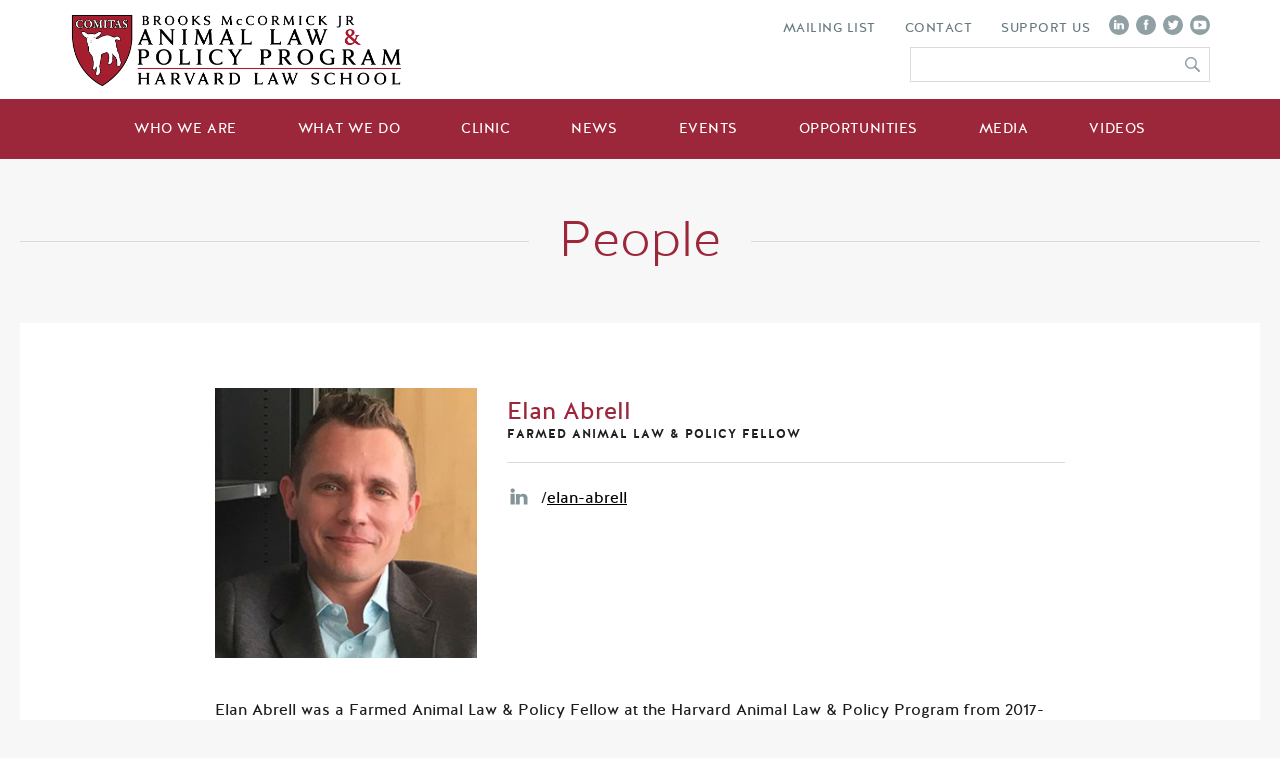

--- FILE ---
content_type: text/html; charset=UTF-8
request_url: https://animal.law.harvard.edu/team-member/elan-abrell/
body_size: 12318
content:
<!DOCTYPE html>
<html lang="en-US" prefix="og: http://ogp.me/ns#">
<head>
	<meta charset="utf-8" />
<script type="text/javascript">
/* <![CDATA[ */
var gform;gform||(document.addEventListener("gform_main_scripts_loaded",function(){gform.scriptsLoaded=!0}),document.addEventListener("gform/theme/scripts_loaded",function(){gform.themeScriptsLoaded=!0}),window.addEventListener("DOMContentLoaded",function(){gform.domLoaded=!0}),gform={domLoaded:!1,scriptsLoaded:!1,themeScriptsLoaded:!1,isFormEditor:()=>"function"==typeof InitializeEditor,callIfLoaded:function(o){return!(!gform.domLoaded||!gform.scriptsLoaded||!gform.themeScriptsLoaded&&!gform.isFormEditor()||(gform.isFormEditor()&&console.warn("The use of gform.initializeOnLoaded() is deprecated in the form editor context and will be removed in Gravity Forms 3.1."),o(),0))},initializeOnLoaded:function(o){gform.callIfLoaded(o)||(document.addEventListener("gform_main_scripts_loaded",()=>{gform.scriptsLoaded=!0,gform.callIfLoaded(o)}),document.addEventListener("gform/theme/scripts_loaded",()=>{gform.themeScriptsLoaded=!0,gform.callIfLoaded(o)}),window.addEventListener("DOMContentLoaded",()=>{gform.domLoaded=!0,gform.callIfLoaded(o)}))},hooks:{action:{},filter:{}},addAction:function(o,r,e,t){gform.addHook("action",o,r,e,t)},addFilter:function(o,r,e,t){gform.addHook("filter",o,r,e,t)},doAction:function(o){gform.doHook("action",o,arguments)},applyFilters:function(o){return gform.doHook("filter",o,arguments)},removeAction:function(o,r){gform.removeHook("action",o,r)},removeFilter:function(o,r,e){gform.removeHook("filter",o,r,e)},addHook:function(o,r,e,t,n){null==gform.hooks[o][r]&&(gform.hooks[o][r]=[]);var d=gform.hooks[o][r];null==n&&(n=r+"_"+d.length),gform.hooks[o][r].push({tag:n,callable:e,priority:t=null==t?10:t})},doHook:function(r,o,e){var t;if(e=Array.prototype.slice.call(e,1),null!=gform.hooks[r][o]&&((o=gform.hooks[r][o]).sort(function(o,r){return o.priority-r.priority}),o.forEach(function(o){"function"!=typeof(t=o.callable)&&(t=window[t]),"action"==r?t.apply(null,e):e[0]=t.apply(null,e)})),"filter"==r)return e[0]},removeHook:function(o,r,t,n){var e;null!=gform.hooks[o][r]&&(e=(e=gform.hooks[o][r]).filter(function(o,r,e){return!!(null!=n&&n!=o.tag||null!=t&&t!=o.priority)}),gform.hooks[o][r]=e)}});
/* ]]> */
</script>

	<!-- ====================================================

													   33+,
													   3333
													  '3333
				 :333:                       ,;';,    3333;
				 3333      '33333333+    ,3333333333,:3333
				33333    ,333333'+333   33333+`  .33333333
				3333:   .3333`        .3333'        33333
			   ;3333    3333:         3333+         33333
			   3333+   ,3333         ;3333          3333
			  .3333    3333'         +3333         33333
			  33333   `3333           3333+       +3333
			  3333    33333            333333;;'33333+
			 33333    3333                33333333
	+.     ;33333
	 +333333333:
		+3+'


	Website created by Jackrabbit | jumpingjackrabbit.com
	===================================================== -->
	<meta name="MSSmartTagsPreventParsing" content="true" /><!--[if lte IE 9]><meta http-equiv="X-UA-Compatible" content="IE=Edge"/><![endif]-->
	<meta name="viewport" content="width=device-width, initial-scale=1" />
	<title>Elan Abrell - Harvard Law School - ALPP</title>
	<link type="text/plain" rel="author" href="/authors.txt" />
	<link type="image/x-icon" rel="shortcut icon" href="/favicon.ico" />
	<link rel="apple-touch-icon" sizes="152x152" href="/apple-touch-icon.png">
	<link rel="icon" type="image/png" sizes="32x32" href="/favicon-32x32.png">
	<link rel="icon" type="image/png" sizes="16x16" href="/favicon-16x16.png">
	<link rel="manifest" href="/site.webmanifest">
	<link rel="mask-icon" href="/safari-pinned-tab.svg" color="#aa1437">
	<meta name="msapplication-TileColor" content="#ffffff">
	<meta name="theme-color" content="#ffffff">
		<style>img:is([sizes="auto" i], [sizes^="auto," i]) { contain-intrinsic-size: 3000px 1500px }</style>
	
<!-- Search Engine Optimization by Rank Math - https://rankmath.com/ -->
<meta name="robots" content="follow, index, max-snippet:-1, max-video-preview:-1, max-image-preview:large"/>
<link rel="canonical" href="https://animal.law.harvard.edu/team-member/elan-abrell/" />
<meta property="og:locale" content="en_US" />
<meta property="og:type" content="article" />
<meta property="og:title" content="Elan Abrell - Harvard Law School - ALPP" />
<meta property="og:url" content="https://animal.law.harvard.edu/team-member/elan-abrell/" />
<meta property="og:site_name" content="Harvard Law School - ALPP" />
<meta property="og:updated_time" content="2025-10-06T12:27:29-04:00" />
<meta property="og:image" content="https://animal.law.harvard.edu/wp-content/uploads/hlsalpp-opengraph.jpg" />
<meta property="og:image:secure_url" content="https://animal.law.harvard.edu/wp-content/uploads/hlsalpp-opengraph.jpg" />
<meta property="og:image:width" content="1200" />
<meta property="og:image:height" content="630" />
<meta property="og:image:alt" content="Elan Abrell" />
<meta property="og:image:type" content="image/jpeg" />
<meta name="twitter:card" content="summary_large_image" />
<meta name="twitter:title" content="Elan Abrell - Harvard Law School - ALPP" />
<meta name="twitter:image" content="https://animal.law.harvard.edu/wp-content/uploads/hlsalpp-opengraph.jpg" />
<!-- /Rank Math WordPress SEO plugin -->

<link rel='stylesheet' id='wp-block-library-css' href='https://animal.law.harvard.edu/wp-includes/css/dist/block-library/style.min.css?ver=6.8.3' type='text/css' media='all' />
<style id='classic-theme-styles-inline-css' type='text/css'>
/*! This file is auto-generated */
.wp-block-button__link{color:#fff;background-color:#32373c;border-radius:9999px;box-shadow:none;text-decoration:none;padding:calc(.667em + 2px) calc(1.333em + 2px);font-size:1.125em}.wp-block-file__button{background:#32373c;color:#fff;text-decoration:none}
</style>
<style id='safe-svg-svg-icon-style-inline-css' type='text/css'>
.safe-svg-cover{text-align:center}.safe-svg-cover .safe-svg-inside{display:inline-block;max-width:100%}.safe-svg-cover svg{fill:currentColor;height:100%;max-height:100%;max-width:100%;width:100%}

</style>
<style id='global-styles-inline-css' type='text/css'>
:root{--wp--preset--aspect-ratio--square: 1;--wp--preset--aspect-ratio--4-3: 4/3;--wp--preset--aspect-ratio--3-4: 3/4;--wp--preset--aspect-ratio--3-2: 3/2;--wp--preset--aspect-ratio--2-3: 2/3;--wp--preset--aspect-ratio--16-9: 16/9;--wp--preset--aspect-ratio--9-16: 9/16;--wp--preset--color--black: #000000;--wp--preset--color--cyan-bluish-gray: #abb8c3;--wp--preset--color--white: #ffffff;--wp--preset--color--pale-pink: #f78da7;--wp--preset--color--vivid-red: #cf2e2e;--wp--preset--color--luminous-vivid-orange: #ff6900;--wp--preset--color--luminous-vivid-amber: #fcb900;--wp--preset--color--light-green-cyan: #7bdcb5;--wp--preset--color--vivid-green-cyan: #00d084;--wp--preset--color--pale-cyan-blue: #8ed1fc;--wp--preset--color--vivid-cyan-blue: #0693e3;--wp--preset--color--vivid-purple: #9b51e0;--wp--preset--gradient--vivid-cyan-blue-to-vivid-purple: linear-gradient(135deg,rgba(6,147,227,1) 0%,rgb(155,81,224) 100%);--wp--preset--gradient--light-green-cyan-to-vivid-green-cyan: linear-gradient(135deg,rgb(122,220,180) 0%,rgb(0,208,130) 100%);--wp--preset--gradient--luminous-vivid-amber-to-luminous-vivid-orange: linear-gradient(135deg,rgba(252,185,0,1) 0%,rgba(255,105,0,1) 100%);--wp--preset--gradient--luminous-vivid-orange-to-vivid-red: linear-gradient(135deg,rgba(255,105,0,1) 0%,rgb(207,46,46) 100%);--wp--preset--gradient--very-light-gray-to-cyan-bluish-gray: linear-gradient(135deg,rgb(238,238,238) 0%,rgb(169,184,195) 100%);--wp--preset--gradient--cool-to-warm-spectrum: linear-gradient(135deg,rgb(74,234,220) 0%,rgb(151,120,209) 20%,rgb(207,42,186) 40%,rgb(238,44,130) 60%,rgb(251,105,98) 80%,rgb(254,248,76) 100%);--wp--preset--gradient--blush-light-purple: linear-gradient(135deg,rgb(255,206,236) 0%,rgb(152,150,240) 100%);--wp--preset--gradient--blush-bordeaux: linear-gradient(135deg,rgb(254,205,165) 0%,rgb(254,45,45) 50%,rgb(107,0,62) 100%);--wp--preset--gradient--luminous-dusk: linear-gradient(135deg,rgb(255,203,112) 0%,rgb(199,81,192) 50%,rgb(65,88,208) 100%);--wp--preset--gradient--pale-ocean: linear-gradient(135deg,rgb(255,245,203) 0%,rgb(182,227,212) 50%,rgb(51,167,181) 100%);--wp--preset--gradient--electric-grass: linear-gradient(135deg,rgb(202,248,128) 0%,rgb(113,206,126) 100%);--wp--preset--gradient--midnight: linear-gradient(135deg,rgb(2,3,129) 0%,rgb(40,116,252) 100%);--wp--preset--font-size--small: 13px;--wp--preset--font-size--medium: 20px;--wp--preset--font-size--large: 36px;--wp--preset--font-size--x-large: 42px;--wp--preset--spacing--20: 0.44rem;--wp--preset--spacing--30: 0.67rem;--wp--preset--spacing--40: 1rem;--wp--preset--spacing--50: 1.5rem;--wp--preset--spacing--60: 2.25rem;--wp--preset--spacing--70: 3.38rem;--wp--preset--spacing--80: 5.06rem;--wp--preset--shadow--natural: 6px 6px 9px rgba(0, 0, 0, 0.2);--wp--preset--shadow--deep: 12px 12px 50px rgba(0, 0, 0, 0.4);--wp--preset--shadow--sharp: 6px 6px 0px rgba(0, 0, 0, 0.2);--wp--preset--shadow--outlined: 6px 6px 0px -3px rgba(255, 255, 255, 1), 6px 6px rgba(0, 0, 0, 1);--wp--preset--shadow--crisp: 6px 6px 0px rgba(0, 0, 0, 1);}:where(.is-layout-flex){gap: 0.5em;}:where(.is-layout-grid){gap: 0.5em;}body .is-layout-flex{display: flex;}.is-layout-flex{flex-wrap: wrap;align-items: center;}.is-layout-flex > :is(*, div){margin: 0;}body .is-layout-grid{display: grid;}.is-layout-grid > :is(*, div){margin: 0;}:where(.wp-block-columns.is-layout-flex){gap: 2em;}:where(.wp-block-columns.is-layout-grid){gap: 2em;}:where(.wp-block-post-template.is-layout-flex){gap: 1.25em;}:where(.wp-block-post-template.is-layout-grid){gap: 1.25em;}.has-black-color{color: var(--wp--preset--color--black) !important;}.has-cyan-bluish-gray-color{color: var(--wp--preset--color--cyan-bluish-gray) !important;}.has-white-color{color: var(--wp--preset--color--white) !important;}.has-pale-pink-color{color: var(--wp--preset--color--pale-pink) !important;}.has-vivid-red-color{color: var(--wp--preset--color--vivid-red) !important;}.has-luminous-vivid-orange-color{color: var(--wp--preset--color--luminous-vivid-orange) !important;}.has-luminous-vivid-amber-color{color: var(--wp--preset--color--luminous-vivid-amber) !important;}.has-light-green-cyan-color{color: var(--wp--preset--color--light-green-cyan) !important;}.has-vivid-green-cyan-color{color: var(--wp--preset--color--vivid-green-cyan) !important;}.has-pale-cyan-blue-color{color: var(--wp--preset--color--pale-cyan-blue) !important;}.has-vivid-cyan-blue-color{color: var(--wp--preset--color--vivid-cyan-blue) !important;}.has-vivid-purple-color{color: var(--wp--preset--color--vivid-purple) !important;}.has-black-background-color{background-color: var(--wp--preset--color--black) !important;}.has-cyan-bluish-gray-background-color{background-color: var(--wp--preset--color--cyan-bluish-gray) !important;}.has-white-background-color{background-color: var(--wp--preset--color--white) !important;}.has-pale-pink-background-color{background-color: var(--wp--preset--color--pale-pink) !important;}.has-vivid-red-background-color{background-color: var(--wp--preset--color--vivid-red) !important;}.has-luminous-vivid-orange-background-color{background-color: var(--wp--preset--color--luminous-vivid-orange) !important;}.has-luminous-vivid-amber-background-color{background-color: var(--wp--preset--color--luminous-vivid-amber) !important;}.has-light-green-cyan-background-color{background-color: var(--wp--preset--color--light-green-cyan) !important;}.has-vivid-green-cyan-background-color{background-color: var(--wp--preset--color--vivid-green-cyan) !important;}.has-pale-cyan-blue-background-color{background-color: var(--wp--preset--color--pale-cyan-blue) !important;}.has-vivid-cyan-blue-background-color{background-color: var(--wp--preset--color--vivid-cyan-blue) !important;}.has-vivid-purple-background-color{background-color: var(--wp--preset--color--vivid-purple) !important;}.has-black-border-color{border-color: var(--wp--preset--color--black) !important;}.has-cyan-bluish-gray-border-color{border-color: var(--wp--preset--color--cyan-bluish-gray) !important;}.has-white-border-color{border-color: var(--wp--preset--color--white) !important;}.has-pale-pink-border-color{border-color: var(--wp--preset--color--pale-pink) !important;}.has-vivid-red-border-color{border-color: var(--wp--preset--color--vivid-red) !important;}.has-luminous-vivid-orange-border-color{border-color: var(--wp--preset--color--luminous-vivid-orange) !important;}.has-luminous-vivid-amber-border-color{border-color: var(--wp--preset--color--luminous-vivid-amber) !important;}.has-light-green-cyan-border-color{border-color: var(--wp--preset--color--light-green-cyan) !important;}.has-vivid-green-cyan-border-color{border-color: var(--wp--preset--color--vivid-green-cyan) !important;}.has-pale-cyan-blue-border-color{border-color: var(--wp--preset--color--pale-cyan-blue) !important;}.has-vivid-cyan-blue-border-color{border-color: var(--wp--preset--color--vivid-cyan-blue) !important;}.has-vivid-purple-border-color{border-color: var(--wp--preset--color--vivid-purple) !important;}.has-vivid-cyan-blue-to-vivid-purple-gradient-background{background: var(--wp--preset--gradient--vivid-cyan-blue-to-vivid-purple) !important;}.has-light-green-cyan-to-vivid-green-cyan-gradient-background{background: var(--wp--preset--gradient--light-green-cyan-to-vivid-green-cyan) !important;}.has-luminous-vivid-amber-to-luminous-vivid-orange-gradient-background{background: var(--wp--preset--gradient--luminous-vivid-amber-to-luminous-vivid-orange) !important;}.has-luminous-vivid-orange-to-vivid-red-gradient-background{background: var(--wp--preset--gradient--luminous-vivid-orange-to-vivid-red) !important;}.has-very-light-gray-to-cyan-bluish-gray-gradient-background{background: var(--wp--preset--gradient--very-light-gray-to-cyan-bluish-gray) !important;}.has-cool-to-warm-spectrum-gradient-background{background: var(--wp--preset--gradient--cool-to-warm-spectrum) !important;}.has-blush-light-purple-gradient-background{background: var(--wp--preset--gradient--blush-light-purple) !important;}.has-blush-bordeaux-gradient-background{background: var(--wp--preset--gradient--blush-bordeaux) !important;}.has-luminous-dusk-gradient-background{background: var(--wp--preset--gradient--luminous-dusk) !important;}.has-pale-ocean-gradient-background{background: var(--wp--preset--gradient--pale-ocean) !important;}.has-electric-grass-gradient-background{background: var(--wp--preset--gradient--electric-grass) !important;}.has-midnight-gradient-background{background: var(--wp--preset--gradient--midnight) !important;}.has-small-font-size{font-size: var(--wp--preset--font-size--small) !important;}.has-medium-font-size{font-size: var(--wp--preset--font-size--medium) !important;}.has-large-font-size{font-size: var(--wp--preset--font-size--large) !important;}.has-x-large-font-size{font-size: var(--wp--preset--font-size--x-large) !important;}
:where(.wp-block-post-template.is-layout-flex){gap: 1.25em;}:where(.wp-block-post-template.is-layout-grid){gap: 1.25em;}
:where(.wp-block-columns.is-layout-flex){gap: 2em;}:where(.wp-block-columns.is-layout-grid){gap: 2em;}
:root :where(.wp-block-pullquote){font-size: 1.5em;line-height: 1.6;}
</style>
<link rel='stylesheet' id='style-css' href='https://animal.law.harvard.edu/ui/css/style.css?ver=1689619703' type='text/css' media='all' />
<link rel='stylesheet' id='print-css' href='https://animal.law.harvard.edu/ui/css/print.css?ver=1649270776' type='text/css' media='print' />
<script type="text/javascript" src="https://animal.law.harvard.edu/ui/js/jquery.js?ver=1.0.0" id="jquery-js"></script>
<link rel="https://api.w.org/" href="https://animal.law.harvard.edu/wp-json/" /><link rel='shortlink' href='https://animal.law.harvard.edu/?p=354' />
<link rel="alternate" title="oEmbed (JSON)" type="application/json+oembed" href="https://animal.law.harvard.edu/wp-json/oembed/1.0/embed?url=https%3A%2F%2Fanimal.law.harvard.edu%2Fteam-member%2Felan-abrell%2F" />
<link rel="alternate" title="oEmbed (XML)" type="text/xml+oembed" href="https://animal.law.harvard.edu/wp-json/oembed/1.0/embed?url=https%3A%2F%2Fanimal.law.harvard.edu%2Fteam-member%2Felan-abrell%2F&#038;format=xml" />
	<!-- Global site tag (gtag.js) - Google Analytics -->
	<script async src="https://www.googletagmanager.com/gtag/js?id=UA-158182642-1"></script>
	<script>
	  window.dataLayer = window.dataLayer || [];
	  function gtag(){dataLayer.push(arguments);}
	  gtag('js', new Date());

	  gtag('config', 'UA-158182642-1');
	</script>
</head>
<body class="wp-singular team-member-template-default single single-team-member postid-354 wp-theme-hls-alpp">

<noscript aria-hidden="true"><div style="text-align:center;background-color:#000;color:#fff;padding:5px;">It looks like JavaScript is disabled in your browser. Please enable JavaScript to view the full site.</div></noscript>


<header id="header" role="banner">
	<a id="skipnav" onclick="focusIt();" href="#jumptocontent" aria-label="Skip Navigation">Skip to Main Content</a>
	<div class="logo-bar">
		<div class="container">
			<div class="row">
				<div class="col-10 col-md-5 logo"><a href="https://animal.law.harvard.edu"><img src="https://animal.law.harvard.edu/ui/images/logo-hlsalpp.png" alt="Logo" id="logo"></a></div>
				<div class="col-2 col-md-7 subnav">
					<div id="menu-toggle" class="d-block d-md-none"><span></span></div>
					<div class="nav-contain d-none d-md-block">
						<div class="subnavs">
							<nav class="subnav-nav" aria-label="Utility Nav">
								<a href='#newsletter' aria-label='Mailing List' target='' class='scrollto' id=''><span>Mailing List</span></a>
<a href='http://animal.law.harvard.edu/contact/' aria-label='Contact' target='' class='' id=''><span>Contact</span></a>
<a href='http://animal.law.harvard.edu/support-us/' aria-label='Support Us' target='' class='' id=''><span>Support Us</span></a>
							</nav>
							<nav class="socialnav" aria-label="Social Nav">
								<a href="https://www.linkedin.com/company/harvard-animal-law-policy-program" target="_blank"><svg class="icon-linkedin"><use xlink:href="https://animal.law.harvard.edu/ui/svg/social-sprites.svg#social_linkedin"></use></svg></a>								<a href="https://www.facebook.com/AnimalLawHLS" target="_blank"><svg class="icon-facebook"><use xlink:href="https://animal.law.harvard.edu/ui/svg/social-sprites.svg#social_facebook"></use></svg></a>								<a href="https://twitter.com/AnimalLawHLS" target="_blank"><svg class="icon-twitter"><use xlink:href="https://animal.law.harvard.edu/ui/svg/social-sprites.svg#social_twitter"></use></svg></a>								<a href="https://www.youtube.com/channel/UCoy3rQorwFuOK-ox0JCW8wA?view_as=subscriber" target="_blank"><svg class="icon-youtube"><use xlink:href="https://animal.law.harvard.edu/ui/svg/social-sprites.svg#social_youtube"></use></svg></a>							</nav>
						</div>
						<div class="search">
							<form class="searchform" name="searchform" action="https://animal.law.harvard.edu" method="GET">
								<input name="s" type="text" title="Search Site" />
								<button type="submit" class="search-btn" aria-label="Submit Search"></button>
							</form>
						</div>
					</div>
				</div>
			</div>
		</div>
	</div>
	<div class="menu-bar">
		<div class="container">
			<nav id="main-menu" aria-label="Main Site Nav">
				<ul id="menu-main-menu" class=""><li id="menu-item-684" class="menu-item menu-item-type-post_type menu-item-object-page menu-item-has-children menu-item-684"><a href="https://animal.law.harvard.edu/about/">Who We Are</a>
<div class='sub-menu-wrap'><ul class='submenu container'>
	<li id="menu-item-167" class="menu-item menu-item-type-post_type menu-item-object-page menu-item-167"><a href="https://animal.law.harvard.edu/about/">About Us</a></li>
	<li id="menu-item-277" class="menu-item menu-item-type-post_type menu-item-object-page menu-item-277"><a href="https://animal.law.harvard.edu/people/">People</a></li>
	<li id="menu-item-166" class="menu-item menu-item-type-post_type menu-item-object-page menu-item-166"><a href="https://animal.law.harvard.edu/history/">History</a></li>
	<li id="menu-item-165" class="menu-item menu-item-type-post_type menu-item-object-page menu-item-165"><a href="https://animal.law.harvard.edu/year-in-review/">Years in Review</a></li>
	<li id="menu-item-2648" class="menu-item menu-item-type-post_type menu-item-object-page menu-item-2648"><a href="https://animal.law.harvard.edu/newsletter-archive/">Newsletter Archive</a></li>
</ul></div>
</li>
<li id="menu-item-160" class="menu-item menu-item-type-post_type menu-item-object-page menu-item-160"><a href="https://animal.law.harvard.edu/what-we-do/">What We Do</a></li>
<li id="menu-item-2852" class="menu-item menu-item-type-custom menu-item-object-custom menu-item-2852"><a href="https://clinics.law.harvard.edu/animallaw/">Clinic</a></li>
<li id="menu-item-171" class="menu-item menu-item-type-post_type menu-item-object-page menu-item-171"><a href="https://animal.law.harvard.edu/news/">News</a></li>
<li id="menu-item-1016" class="menu-item menu-item-type-post_type menu-item-object-page menu-item-has-children menu-item-1016"><a href="https://animal.law.harvard.edu/program-events/">Events</a>
<div class='sub-menu-wrap'><ul class='submenu container'>
	<li id="menu-item-1059" class="menu-item menu-item-type-post_type menu-item-object-page menu-item-1059"><a href="https://animal.law.harvard.edu/program-events/">About Our Events</a></li>
	<li id="menu-item-279" class="menu-item menu-item-type-post_type menu-item-object-page menu-item-279"><a href="https://animal.law.harvard.edu/upcoming-events/">Upcoming Events</a></li>
	<li id="menu-item-278" class="menu-item menu-item-type-post_type menu-item-object-page menu-item-278"><a href="https://animal.law.harvard.edu/past-events/">Past Events</a></li>
</ul></div>
</li>
<li id="menu-item-170" class="right menu-item menu-item-type-post_type menu-item-object-page menu-item-has-children menu-item-170"><a href="https://animal.law.harvard.edu/opportunities/">Opportunities</a>
<div class='sub-menu-wrap'><ul class='submenu container'>
	<li id="menu-item-2683" class="menu-item menu-item-type-post_type menu-item-object-page menu-item-2683"><a href="https://animal.law.harvard.edu/opportunities/open-positions/">Open Positions</a></li>
	<li id="menu-item-423" class="menu-item menu-item-type-post_type menu-item-object-page menu-item-423"><a href="https://animal.law.harvard.edu/opportunities/fellowships/">Fellowships</a></li>
	<li id="menu-item-605" class="menu-item menu-item-type-post_type menu-item-object-page menu-item-605"><a href="https://animal.law.harvard.edu/opportunities/for-students/">Students</a></li>
	<li id="menu-item-629" class="menu-item menu-item-type-post_type menu-item-object-page menu-item-629"><a href="https://animal.law.harvard.edu/resources/">Resources</a></li>
</ul></div>
</li>
<li id="menu-item-282" class="menu-item menu-item-type-post_type menu-item-object-page menu-item-282"><a href="https://animal.law.harvard.edu/media-coverage/">Media</a></li>
<li id="menu-item-173" class="right menu-item menu-item-type-post_type menu-item-object-page menu-item-173"><a href="https://animal.law.harvard.edu/videos/">Videos</a></li>
</ul>			</nav>
			<div class="mobile-menu-bottom d-block d-md-none">
				<div class="menu-bottom">
					<nav class="socialnav" aria-label="Mobile Social Nav">
						<a href="https://www.linkedin.com/company/harvard-animal-law-policy-program" target="_blank"><svg class="icon-linkedin"><use xlink:href="https://animal.law.harvard.edu/ui/svg/social-sprites.svg#social_linkedin"></use></svg></a>						<a href="https://www.facebook.com/AnimalLawHLS" target="_blank"><svg class="icon-facebook"><use xlink:href="https://animal.law.harvard.edu/ui/svg/social-sprites.svg#social_facebook"></use></svg></a>						<a href="https://twitter.com/AnimalLawHLS" target="_blank"><svg class="icon-twitter"><use xlink:href="https://animal.law.harvard.edu/ui/svg/social-sprites.svg#social_twitter"></use></svg></a>						<a href="https://www.youtube.com/channel/UCoy3rQorwFuOK-ox0JCW8wA?view_as=subscriber" target="_blank"><svg class="icon-youtube"><use xlink:href="https://animal.law.harvard.edu/ui/svg/social-sprites.svg#social_youtube"></use></svg></a>					</nav>
					<nav id="subnav-nav" aria-label="Mobile Utility Nav">
						<a href='#newsletter' aria-label='Mailing List' target='' class='scrollto' id=''><span>Mailing List</span></a>
<a href='http://animal.law.harvard.edu/contact/' aria-label='Contact' target='' class='' id=''><span>Contact</span></a>
<a href='http://animal.law.harvard.edu/support-us/' aria-label='Support Us' target='' class='' id=''><span>Support Us</span></a>
					</nav>
					<div class="search">
						<form class="searchform" name="searchform" action="https://animal.law.harvard.edu" method="GET">
							<input name="s" type="text" title="Search Site" />
							<button type="submit" class="search-btn" aria-label="Submit Search"></button>
						</form>
					</div>
				</div>
			</div>
		</div>
	</div>
	<div class="title">
		<div class="container main-content">
			<h1><span>People</span></h1>
		</div>
	</div>
</header>

<section id="body-content" role="main" class="container">
	<a id="jumptocontent" name="jumptocontent"></a>

	<div class="general-content">
		<div class="content-main bio-header">
		<div class="img-col">
			<img width="508" height="524" src="https://animal.law.harvard.edu/wp-content/uploads/Elan.jpg" class="" alt="Elan Abrell headshot" id="" />

		</div>
			<div class="text-col">
				<h3>Elan Abrell <span>Farmed Animal Law &amp; Policy Fellow</span></h3>
				<div class="bio-info">
					<div class="text-col-left">
																		<p><a href="https://www.linkedin.com/in/elan-abrell-5209b218/" target="_blank" class="icon"><svg class="icon-linkedin"><use xlink:href="https://animal.law.harvard.edu/ui/svg/social-sprites.svg#social_linkedin"></use></svg></a> /<a href="https://www.linkedin.com/in/elan-abrell-5209b218/" target="_blank">elan-abrell</a></p>					</div>
					<div class="text-col-right">
											</div>
				</div>
			</div>
		</div>
		<div class="content-main bio-body">
			<p>Elan Abrell was a Farmed Animal Law &amp; Policy Fellow at the Harvard Animal Law &amp; Policy Program from 2017-2018. His research explores emerging and shifting patterns of human-animal interaction in the contemporary United States, with a specific focus on the ethical, ecological, and legal dimensions of animal care.</p>
<p>Abrell’s work has appeared in <i>Animals, Biopolitics, Law: Lively Legalities </i>and <i>Society &amp; Animals</i>. He is an associate editor for the <i>Journal for the Anthropology of North America, </i>is<i> </i>currently editing a special issue on animal sanctuaries for the <i>Animal Studies Journal</i>, and will have contributions appearing in the forthcoming <i>Routledge Handbook of Animal Ethics</i> and <i>Grieving Witnesses: The Politics of Grief in the Field. </i>He received his J.D. from Berkeley Law School at the University of California, and his M.Phil. and Ph.D. in Cultural Anthropology from the Graduate Center of the City University of New York. His dissertation, <i>Saving Animals: Everyday Practices of Care and Rescue in the US Animal Sanctuary Movement (</i>funded by a grant form the National Science Foundation), examines how sanctuary caregivers respond to a range of ethical dilemmas and material constraints while attempting to meet the various and sometimes conflicting needs of rescued animals. His current research project examines how collaborations between scientists, entrepreneurs, animal welfare advocates, and environmentalists are driving innovations in cellular agriculture, a new field of agricultural production intended to reduce the negative impacts of animal-based agriculture on animals and the environment.</p>
<p>Prior to becoming a Farmed Animal Law &amp; Policy Fellow, he was a Visiting Assistant Professor in the Urban Studies Department at Queens College, CUNY. He was also an Animals and Society Institute/Wesleyan Animal Studies 2014 Human-Animal Studies Fellow and worked as a legal associate at the AIDS Law Project and Natural Justice (both based in Cape Town, South Africa).</p>
		</div>
	</div>

	<div id="mods">
</div>
</section>

<footer id="footer">
	<div class="red-bar">
		<div class="container">
			<div class="row newsletter">
				<span class="headline">Stay up to date with the Brooks McCormick Jr. Animal Law &amp; Policy Program</span>
				<div id="newsletter">
					
                <div class='gf_browser_unknown gform_wrapper gform_legacy_markup_wrapper gform-theme--no-framework' data-form-theme='legacy' data-form-index='0' id='gform_wrapper_2' ><div id='gf_2' class='gform_anchor' tabindex='-1'></div><form method='post' enctype='multipart/form-data' target='gform_ajax_frame_2' id='gform_2'  action='/team-member/elan-abrell/#gf_2' data-formid='2' novalidate>
                        <div class='gform-body gform_body'><ul id='gform_fields_2' class='gform_fields top_label form_sublabel_below description_below validation_below'><li id="field_2_4" class="gfield gfield--type-honeypot gform_validation_container field_sublabel_below gfield--has-description field_description_below field_validation_below gfield_visibility_visible"  ><label class='gfield_label gform-field-label' for='input_2_4'>URL</label><div class='ginput_container'><input name='input_4' id='input_2_4' type='text' value='' autocomplete='new-password'/></div><div class='gfield_description' id='gfield_description_2_4'>This field is for validation purposes and should be left unchanged.</div></li><li id="field_2_1" class="gfield gfield--type-text field_sublabel_below gfield--no-description field_description_below hidden_label field_validation_below gfield_visibility_visible"  ><label class='gfield_label gform-field-label' for='input_2_1'>First Name</label><div class='ginput_container ginput_container_text'><input name='input_1' id='input_2_1' type='text' value='' class='medium'    placeholder='First Name'  aria-invalid="false"   /></div></li><li id="field_2_2" class="gfield gfield--type-text field_sublabel_below gfield--no-description field_description_below hidden_label field_validation_below gfield_visibility_visible"  ><label class='gfield_label gform-field-label' for='input_2_2'>Last Name</label><div class='ginput_container ginput_container_text'><input name='input_2' id='input_2_2' type='text' value='' class='medium'    placeholder='Last Name'  aria-invalid="false"   /></div></li><li id="field_2_3" class="gfield gfield--type-email gfield_contains_required field_sublabel_below gfield--no-description field_description_below hidden_label field_validation_below gfield_visibility_visible"  ><label class='gfield_label gform-field-label' for='input_2_3'>Email Address<span class="gfield_required"><span class="gfield_required gfield_required_asterisk">*</span></span></label><div class='ginput_container ginput_container_email'>
                            <input name='input_3' id='input_2_3' type='email' value='' class='medium'   placeholder='Email Address *' aria-required="true" aria-invalid="false"  />
                        </div></li></ul></div>
        <div class='gform-footer gform_footer top_label'> <input type="submit" id="gform_submit_button_2" class="gform_button button submit btn" onclick="gform.submission.handleButtonClick(this);" data-submission-type="submit" value="Submit"> <input type='hidden' name='gform_ajax' value='form_id=2&amp;title=&amp;description=&amp;tabindex=0&amp;theme=legacy&amp;styles=[]&amp;hash=3d09ae432ad721bf18b17e97709ab510' />
            <input type='hidden' class='gform_hidden' name='gform_submission_method' data-js='gform_submission_method_2' value='iframe' />
            <input type='hidden' class='gform_hidden' name='gform_theme' data-js='gform_theme_2' id='gform_theme_2' value='legacy' />
            <input type='hidden' class='gform_hidden' name='gform_style_settings' data-js='gform_style_settings_2' id='gform_style_settings_2' value='[]' />
            <input type='hidden' class='gform_hidden' name='is_submit_2' value='1' />
            <input type='hidden' class='gform_hidden' name='gform_submit' value='2' />
            
            <input type='hidden' class='gform_hidden' name='gform_unique_id' value='' />
            <input type='hidden' class='gform_hidden' name='state_2' value='WyJbXSIsIjk5NWU5MTlhYjkxZjUzMDQ4ZjljODU3ZjBmYjc5ZjkyIl0=' />
            <input type='hidden' autocomplete='off' class='gform_hidden' name='gform_target_page_number_2' id='gform_target_page_number_2' value='0' />
            <input type='hidden' autocomplete='off' class='gform_hidden' name='gform_source_page_number_2' id='gform_source_page_number_2' value='1' />
            <input type='hidden' name='gform_field_values' value='' />
            
        </div>
                        <p style="display: none !important;" class="akismet-fields-container" data-prefix="ak_"><label>&#916;<textarea name="ak_hp_textarea" cols="45" rows="8" maxlength="100"></textarea></label><input type="hidden" id="ak_js_1" name="ak_js" value="210"/><script>document.getElementById( "ak_js_1" ).setAttribute( "value", ( new Date() ).getTime() );</script></p></form>
                        </div>
		                <iframe style='display:none;width:0px;height:0px;' src='about:blank' name='gform_ajax_frame_2' id='gform_ajax_frame_2' title='This iframe contains the logic required to handle Ajax powered Gravity Forms.'></iframe>
		                <script type="text/javascript">
/* <![CDATA[ */
 gform.initializeOnLoaded( function() {gformInitSpinner( 2, 'https://animal.law.harvard.edu/wp-content/plugins/gravityforms/images/spinner.svg', true );jQuery('#gform_ajax_frame_2').on('load',function(){var contents = jQuery(this).contents().find('*').html();var is_postback = contents.indexOf('GF_AJAX_POSTBACK') >= 0;if(!is_postback){return;}var form_content = jQuery(this).contents().find('#gform_wrapper_2');var is_confirmation = jQuery(this).contents().find('#gform_confirmation_wrapper_2').length > 0;var is_redirect = contents.indexOf('gformRedirect(){') >= 0;var is_form = form_content.length > 0 && ! is_redirect && ! is_confirmation;var mt = parseInt(jQuery('html').css('margin-top'), 10) + parseInt(jQuery('body').css('margin-top'), 10) + 100;if(is_form){jQuery('#gform_wrapper_2').html(form_content.html());if(form_content.hasClass('gform_validation_error')){jQuery('#gform_wrapper_2').addClass('gform_validation_error');} else {jQuery('#gform_wrapper_2').removeClass('gform_validation_error');}setTimeout( function() { /* delay the scroll by 50 milliseconds to fix a bug in chrome */ jQuery(document).scrollTop(jQuery('#gform_wrapper_2').offset().top - mt); }, 50 );if(window['gformInitDatepicker']) {gformInitDatepicker();}if(window['gformInitPriceFields']) {gformInitPriceFields();}var current_page = jQuery('#gform_source_page_number_2').val();gformInitSpinner( 2, 'https://animal.law.harvard.edu/wp-content/plugins/gravityforms/images/spinner.svg', true );jQuery(document).trigger('gform_page_loaded', [2, current_page]);window['gf_submitting_2'] = false;}else if(!is_redirect){var confirmation_content = jQuery(this).contents().find('.GF_AJAX_POSTBACK').html();if(!confirmation_content){confirmation_content = contents;}jQuery('#gform_wrapper_2').replaceWith(confirmation_content);jQuery(document).scrollTop(jQuery('#gf_2').offset().top - mt);jQuery(document).trigger('gform_confirmation_loaded', [2]);window['gf_submitting_2'] = false;wp.a11y.speak(jQuery('#gform_confirmation_message_2').text());}else{jQuery('#gform_2').append(contents);if(window['gformRedirect']) {gformRedirect();}}jQuery(document).trigger("gform_pre_post_render", [{ formId: "2", currentPage: "current_page", abort: function() { this.preventDefault(); } }]);        if (event && event.defaultPrevented) {                return;        }        const gformWrapperDiv = document.getElementById( "gform_wrapper_2" );        if ( gformWrapperDiv ) {            const visibilitySpan = document.createElement( "span" );            visibilitySpan.id = "gform_visibility_test_2";            gformWrapperDiv.insertAdjacentElement( "afterend", visibilitySpan );        }        const visibilityTestDiv = document.getElementById( "gform_visibility_test_2" );        let postRenderFired = false;        function triggerPostRender() {            if ( postRenderFired ) {                return;            }            postRenderFired = true;            gform.core.triggerPostRenderEvents( 2, current_page );            if ( visibilityTestDiv ) {                visibilityTestDiv.parentNode.removeChild( visibilityTestDiv );            }        }        function debounce( func, wait, immediate ) {            var timeout;            return function() {                var context = this, args = arguments;                var later = function() {                    timeout = null;                    if ( !immediate ) func.apply( context, args );                };                var callNow = immediate && !timeout;                clearTimeout( timeout );                timeout = setTimeout( later, wait );                if ( callNow ) func.apply( context, args );            };        }        const debouncedTriggerPostRender = debounce( function() {            triggerPostRender();        }, 200 );        if ( visibilityTestDiv && visibilityTestDiv.offsetParent === null ) {            const observer = new MutationObserver( ( mutations ) => {                mutations.forEach( ( mutation ) => {                    if ( mutation.type === 'attributes' && visibilityTestDiv.offsetParent !== null ) {                        debouncedTriggerPostRender();                        observer.disconnect();                    }                });            });            observer.observe( document.body, {                attributes: true,                childList: false,                subtree: true,                attributeFilter: [ 'style', 'class' ],            });        } else {            triggerPostRender();        }    } );} ); 
/* ]]> */
</script>
					<p class="disclaimer">By submitting this form, you are consenting to receive marketing emails from the Brooks McCormick Jr. Animal Law &amp; Policy Program at Harvard Law School.</p>				</div>
			</div>
		</div>
	</div>
	<div class="footer">
		<div class="container">
			<div class="footer-headline">
				<div class="row">
					<div class="col-12 col-md-7">
						<h6><a href="https://animal.law.harvard.edu">Address | 1607 Massachusetts Avenue | Cambridge, MA 02138</a></h6>
					</div>
					<div class="col-12 col-md-5 footer-toplinks">
						<a href='http://animal.law.harvard.edu/contact/' aria-label='Contact' target='' class='' id=''><span>Contact</span></a>
<a href='http://animal.law.harvard.edu/support-us/' aria-label='Support Us' target='' class='' id=''><span>Support Us</span></a>
					</div>
				</div>
			</div>
			<div class="footer-contact">
				<div class="row">
									<div class="col-12 col-md-4 addr">
						<div class="title">General Inquiries</div>
						<div class="desc"><p>Lana Nadj<br />
<a href="/cdn-cgi/l/email-protection#f89496999c92b894998fd690998a8e998a9cd69d9c8d"><span class="__cf_email__" data-cfemail="cfa3a1aeaba58fa3aeb8e1a7aebdb9aebdabe1aaabba">[email&#160;protected]</span></a></p>
</div>
					</div>
									<div class="col-12 col-md-4 addr">
						<div class="title">Clinic Inquiries</div>
						<div class="desc"><p>Mary Hollingsworth<br />
<a href="/cdn-cgi/l/email-protection#f39e9b9c9f9f9a9d9480849c81879bb39f9284dd9b928185928197dd969786"><span class="__cf_email__" data-cfemail="e4898c8b88888d8a8397938b96908ca4888593ca8c859692859680ca818091">[email&#160;protected]</span></a></p>
</div>
					</div>
									<div class="col-12 col-md-4 addr">
						<div class="title">Media Inquiries</div>
						<div class="desc"><p>Kristen A. Stilt<br />
+ 1 (617) 496-4446<br />
<a href="/cdn-cgi/l/email-protection#442f37302d2830042825336a2c2536322536206a212031"><span class="__cf_email__" data-cfemail="69021a1d00051d2905081e4701081b1f081b0d470c0d1c">[email&#160;protected]</span></a></p>
</div>
					</div>
								</div>
			</div>
			<div class="footer-menu">
				<div class="row">
					<nav id="footer-menu" aria-label="Footer Nav">
						<ul id="menu-main-menu-1" class="row justify-content-between"><li class="menu-item menu-item-type-post_type menu-item-object-page menu-item-has-children menu-item-684"><a href="https://animal.law.harvard.edu/about/">Who We Are</a>
<ul class="sub-menu">
	<li class="menu-item menu-item-type-post_type menu-item-object-page menu-item-167"><a href="https://animal.law.harvard.edu/about/">About Us</a></li>
	<li class="menu-item menu-item-type-post_type menu-item-object-page menu-item-277"><a href="https://animal.law.harvard.edu/people/">People</a></li>
	<li class="menu-item menu-item-type-post_type menu-item-object-page menu-item-166"><a href="https://animal.law.harvard.edu/history/">History</a></li>
	<li class="menu-item menu-item-type-post_type menu-item-object-page menu-item-165"><a href="https://animal.law.harvard.edu/year-in-review/">Years in Review</a></li>
	<li class="menu-item menu-item-type-post_type menu-item-object-page menu-item-2648"><a href="https://animal.law.harvard.edu/newsletter-archive/">Newsletter Archive</a></li>
</ul>
</li>
<li class="menu-item menu-item-type-post_type menu-item-object-page menu-item-160"><a href="https://animal.law.harvard.edu/what-we-do/">What We Do</a></li>
<li class="menu-item menu-item-type-custom menu-item-object-custom menu-item-2852"><a href="https://clinics.law.harvard.edu/animallaw/">Clinic</a></li>
<li class="menu-item menu-item-type-post_type menu-item-object-page menu-item-171"><a href="https://animal.law.harvard.edu/news/">News</a></li>
<li class="menu-item menu-item-type-post_type menu-item-object-page menu-item-has-children menu-item-1016"><a href="https://animal.law.harvard.edu/program-events/">Events</a>
<ul class="sub-menu">
	<li class="menu-item menu-item-type-post_type menu-item-object-page menu-item-1059"><a href="https://animal.law.harvard.edu/program-events/">About Our Events</a></li>
	<li class="menu-item menu-item-type-post_type menu-item-object-page menu-item-279"><a href="https://animal.law.harvard.edu/upcoming-events/">Upcoming Events</a></li>
	<li class="menu-item menu-item-type-post_type menu-item-object-page menu-item-278"><a href="https://animal.law.harvard.edu/past-events/">Past Events</a></li>
</ul>
</li>
<li class="right menu-item menu-item-type-post_type menu-item-object-page menu-item-has-children menu-item-170"><a href="https://animal.law.harvard.edu/opportunities/">Opportunities</a>
<ul class="sub-menu">
	<li class="menu-item menu-item-type-post_type menu-item-object-page menu-item-2683"><a href="https://animal.law.harvard.edu/opportunities/open-positions/">Open Positions</a></li>
	<li class="menu-item menu-item-type-post_type menu-item-object-page menu-item-423"><a href="https://animal.law.harvard.edu/opportunities/fellowships/">Fellowships</a></li>
	<li class="menu-item menu-item-type-post_type menu-item-object-page menu-item-605"><a href="https://animal.law.harvard.edu/opportunities/for-students/">Students</a></li>
	<li class="menu-item menu-item-type-post_type menu-item-object-page menu-item-629"><a href="https://animal.law.harvard.edu/resources/">Resources</a></li>
</ul>
</li>
<li class="menu-item menu-item-type-post_type menu-item-object-page menu-item-282"><a href="https://animal.law.harvard.edu/media-coverage/">Media</a></li>
<li class="right menu-item menu-item-type-post_type menu-item-object-page menu-item-173"><a href="https://animal.law.harvard.edu/videos/">Videos</a></li>
</ul>					</nav>
				</div>
			</div>
			<div class="footer-copyright">
				<div class="row">
					<div class="copyright-contain col-12 col-lg-9">
						<span class="copyright">&copy; 2026 The President and Fellows of Harvard College</span>
						<a href='http://accessibility.harvard.edu/' aria-label='Accessibility' target='_blank' class='' id=''><span>Accessibility</span></a>
<a href='https://accessibility.huit.harvard.edu/digital-accessibility-policy' aria-label='Digital Accessibility' target='_blank' class='' id=''><span>Digital Accessibility</span></a>
<a href='http://www.harvard.edu/reporting-copyright-infringements' aria-label='Report Copyright Infringement' target='_blank' class='' id=''><span>Report Copyright Infringement</span></a>
					</div>
					<span class="jackrabbit col-12 col-lg-3"><a href="http://www.jumpingjackrabbit.com" title="Website Design by Jackrabbit" target="_blank">Website Design</a> by <a href="http://www.jumpingjackrabbit.com" title="Website Design by Jackrabbit" target="_blank">Jackrabbit</a></span>
				</div>
			</div>
		</div>
	</div>
</footer>

<script data-cfasync="false" src="/cdn-cgi/scripts/5c5dd728/cloudflare-static/email-decode.min.js"></script><script type="speculationrules">
{"prefetch":[{"source":"document","where":{"and":[{"href_matches":"\/*"},{"not":{"href_matches":["\/wp-*.php","\/wp-admin\/*","\/wp-content\/uploads\/*","\/wp-content\/*","\/wp-content\/plugins\/*","\/wp-content\/themes\/hls-alpp\/*","\/*\\?(.+)"]}},{"not":{"selector_matches":"a[rel~=\"nofollow\"]"}},{"not":{"selector_matches":".no-prefetch, .no-prefetch a"}}]},"eagerness":"conservative"}]}
</script>
<script type="text/javascript" src="https://animal.law.harvard.edu/ui/js/modernizr.js?ver=1.0.0" id="modernizr-js"></script>
<script type="text/javascript" src="https://animal.law.harvard.edu/ui/js/svgxuse.js?ver=1.0.0" id="svgxuse-js"></script>
<script type="text/javascript" src="https://animal.law.harvard.edu/ui/js/jquery.plugins.js?ver=1.0.0" id="plugins-js"></script>
<script type="text/javascript" src="https://animal.law.harvard.edu/ui/js/jquery.init.js?ver=1649270776" id="init-js"></script>
<script type="text/javascript" src="https://animal.law.harvard.edu/wp-includes/js/dist/dom-ready.min.js?ver=f77871ff7694fffea381" id="wp-dom-ready-js"></script>
<script type="text/javascript" src="https://animal.law.harvard.edu/wp-includes/js/dist/hooks.min.js?ver=4d63a3d491d11ffd8ac6" id="wp-hooks-js"></script>
<script type="text/javascript" src="https://animal.law.harvard.edu/wp-includes/js/dist/i18n.min.js?ver=5e580eb46a90c2b997e6" id="wp-i18n-js"></script>
<script type="text/javascript" id="wp-i18n-js-after">
/* <![CDATA[ */
wp.i18n.setLocaleData( { 'text direction\u0004ltr': [ 'ltr' ] } );
/* ]]> */
</script>
<script type="text/javascript" src="https://animal.law.harvard.edu/wp-includes/js/dist/a11y.min.js?ver=3156534cc54473497e14" id="wp-a11y-js"></script>
<script type="text/javascript" defer='defer' src="https://animal.law.harvard.edu/wp-content/plugins/gravityforms/js/jquery.json.min.js?ver=2.9.25" id="gform_json-js"></script>
<script type="text/javascript" id="gform_gravityforms-js-extra">
/* <![CDATA[ */
var gform_i18n = {"datepicker":{"days":{"monday":"Mo","tuesday":"Tu","wednesday":"We","thursday":"Th","friday":"Fr","saturday":"Sa","sunday":"Su"},"months":{"january":"January","february":"February","march":"March","april":"April","may":"May","june":"June","july":"July","august":"August","september":"September","october":"October","november":"November","december":"December"},"firstDay":0,"iconText":"Select date"}};
var gf_legacy_multi = [];
var gform_gravityforms = {"strings":{"invalid_file_extension":"This type of file is not allowed. Must be one of the following:","delete_file":"Delete this file","in_progress":"in progress","file_exceeds_limit":"File exceeds size limit","illegal_extension":"This type of file is not allowed.","max_reached":"Maximum number of files reached","unknown_error":"There was a problem while saving the file on the server","currently_uploading":"Please wait for the uploading to complete","cancel":"Cancel","cancel_upload":"Cancel this upload","cancelled":"Cancelled","error":"Error","message":"Message"},"vars":{"images_url":"https:\/\/animal.law.harvard.edu\/wp-content\/plugins\/gravityforms\/images"}};
var gf_global = {"gf_currency_config":{"name":"U.S. Dollar","symbol_left":"$","symbol_right":"","symbol_padding":"","thousand_separator":",","decimal_separator":".","decimals":2,"code":"USD"},"base_url":"https:\/\/animal.law.harvard.edu\/wp-content\/plugins\/gravityforms","number_formats":[],"spinnerUrl":"https:\/\/animal.law.harvard.edu\/wp-content\/plugins\/gravityforms\/images\/spinner.svg","version_hash":"b0fe7c95488a570d9c85a26554d07eea","strings":{"newRowAdded":"New row added.","rowRemoved":"Row removed","formSaved":"The form has been saved.  The content contains the link to return and complete the form."}};
/* ]]> */
</script>
<script type="text/javascript" defer='defer' src="https://animal.law.harvard.edu/wp-content/plugins/gravityforms/js/gravityforms.min.js?ver=2.9.25" id="gform_gravityforms-js"></script>
<script type="text/javascript" defer='defer' src="https://animal.law.harvard.edu/wp-content/plugins/gravityforms/js/placeholders.jquery.min.js?ver=2.9.25" id="gform_placeholder-js"></script>
<script type="text/javascript" defer='defer' src="https://animal.law.harvard.edu/wp-content/plugins/gravityforms/assets/js/dist/utils.min.js?ver=48a3755090e76a154853db28fc254681" id="gform_gravityforms_utils-js"></script>
<script type="text/javascript" defer='defer' src="https://animal.law.harvard.edu/wp-content/plugins/gravityforms/assets/js/dist/vendor-theme.min.js?ver=4f8b3915c1c1e1a6800825abd64b03cb" id="gform_gravityforms_theme_vendors-js"></script>
<script type="text/javascript" id="gform_gravityforms_theme-js-extra">
/* <![CDATA[ */
var gform_theme_config = {"common":{"form":{"honeypot":{"version_hash":"b0fe7c95488a570d9c85a26554d07eea"},"ajax":{"ajaxurl":"https:\/\/animal.law.harvard.edu\/wp-admin\/admin-ajax.php","ajax_submission_nonce":"94e1cfed9a","i18n":{"step_announcement":"Step %1$s of %2$s, %3$s","unknown_error":"There was an unknown error processing your request. Please try again."}}}},"hmr_dev":"","public_path":"https:\/\/animal.law.harvard.edu\/wp-content\/plugins\/gravityforms\/assets\/js\/dist\/","config_nonce":"d36aa3b7c4"};
/* ]]> */
</script>
<script type="text/javascript" defer='defer' src="https://animal.law.harvard.edu/wp-content/plugins/gravityforms/assets/js/dist/scripts-theme.min.js?ver=244d9e312b90e462b62b2d9b9d415753" id="gform_gravityforms_theme-js"></script>
<script type="text/javascript">
/* <![CDATA[ */
 gform.initializeOnLoaded( function() { jQuery(document).on('gform_post_render', function(event, formId, currentPage){if(formId == 2) {if(typeof Placeholders != 'undefined'){
                        Placeholders.enable();
                    }} } );jQuery(document).on('gform_post_conditional_logic', function(event, formId, fields, isInit){} ) } ); 
/* ]]> */
</script>
<script type="text/javascript">
/* <![CDATA[ */
 gform.initializeOnLoaded( function() {jQuery(document).trigger("gform_pre_post_render", [{ formId: "2", currentPage: "1", abort: function() { this.preventDefault(); } }]);        if (event && event.defaultPrevented) {                return;        }        const gformWrapperDiv = document.getElementById( "gform_wrapper_2" );        if ( gformWrapperDiv ) {            const visibilitySpan = document.createElement( "span" );            visibilitySpan.id = "gform_visibility_test_2";            gformWrapperDiv.insertAdjacentElement( "afterend", visibilitySpan );        }        const visibilityTestDiv = document.getElementById( "gform_visibility_test_2" );        let postRenderFired = false;        function triggerPostRender() {            if ( postRenderFired ) {                return;            }            postRenderFired = true;            gform.core.triggerPostRenderEvents( 2, 1 );            if ( visibilityTestDiv ) {                visibilityTestDiv.parentNode.removeChild( visibilityTestDiv );            }        }        function debounce( func, wait, immediate ) {            var timeout;            return function() {                var context = this, args = arguments;                var later = function() {                    timeout = null;                    if ( !immediate ) func.apply( context, args );                };                var callNow = immediate && !timeout;                clearTimeout( timeout );                timeout = setTimeout( later, wait );                if ( callNow ) func.apply( context, args );            };        }        const debouncedTriggerPostRender = debounce( function() {            triggerPostRender();        }, 200 );        if ( visibilityTestDiv && visibilityTestDiv.offsetParent === null ) {            const observer = new MutationObserver( ( mutations ) => {                mutations.forEach( ( mutation ) => {                    if ( mutation.type === 'attributes' && visibilityTestDiv.offsetParent !== null ) {                        debouncedTriggerPostRender();                        observer.disconnect();                    }                });            });            observer.observe( document.body, {                attributes: true,                childList: false,                subtree: true,                attributeFilter: [ 'style', 'class' ],            });        } else {            triggerPostRender();        }    } ); 
/* ]]> */
</script>

</body>
</html>


--- FILE ---
content_type: text/css
request_url: https://animal.law.harvard.edu/ui/css/style.css?ver=1689619703
body_size: 27903
content:
@charset "UTF-8";
/* ========================================================================= */
/* !RESETS AND DEFAULTS */
/* ========================================================================= */
html, body, div, object, iframe, h1, h2, h3, h4, h5, h6, p, blockquote, pre, abbr, address, cite, code, del, dfn, img, ins, kbd, q, samp, var, hr, acronym, dl, dt, dd, ol, ul, li, pre, fieldset, form, label, legend, table, caption, tbody, tfoot, thead, tr, th, td, article, aside, canvas, details, figcaption, figure, footer, header, hgroup, menu, nav, section, summary, time, mark, audio, video { border: 0; outline: 0; font-style: normal; font-size: 100%; vertical-align: baseline; margin: 0; padding: 0; -webkit-text-size-adjust: 100%; }

em, strong, b, i, a, span, sub, sup, small { border: 0; outline: 0; font-size: 100%; vertical-align: baseline; margin: 0; padding: 0; }

/* a:focus { outline:0; } :focus, :active { outline:none; outline:0; } ::-moz-focus-inner { outline:none; } */
article, aside, details, figcaption, figure, footer, header, hgroup, menu, nav, section { display: block; }

li { list-style: none; }

a { text-decoration: none; }

blockquote:before, blockquote:after, q:before, q:after { content: ""; }

table { border-collapse: collapse; border-spacing: 0; }

hr { display: block; height: 1px; border-top: 1px solid #000; color: #000; }

input, select { vertical-align: middle; }

sub { vertical-align: sub; font-size: smaller; line-height: 0px; }

sup { vertical-align: super; font-size: smaller; line-height: 0px; }

input, button, textarea, select, label, img { display: inline-block; max-width: 100%; height: auto; }

input, button, textarea, select, optgroup, option { font-family: inherit; font-size: inherit; font-style: inherit; font-weight: inherit; }

input[type=text], input[type=password], input[type=url], input[type=number], input[type=tel], input[type=email], input[type=submit], button, textarea, select { -webkit-appearance: none; outline: 1px solid transparent; }

textarea { resize: none; overflow: auto; }

button, a span { cursor: pointer; }

button { border: 0; text-align: center; }

button::-moz-focus-inner { padding: 0; border: 0; }

table { table-layout: fixed; }

a[href^=tel] { color: inherit; }

select { -moz-appearance: none; -webkit-appearance: none; -ms-appearance: none; }

select:-moz-focusring { color: transparent; }

select::-ms-expand { display: none; }

/* != FONT SMOOTHING */
body, input, button, textarea { -webkit-font-smoothing: antialiased; -moz-osx-font-smoothing: grayscale; }

/* != ms-clear */
input[type=text]::-ms-clear { display: none; }

/* != BACKGROUND POSITION AND BOX SIZING */
*, *:before, *:after { -webkit-box-sizing: border-box; box-sizing: border-box; background-position: center; background-repeat: no-repeat; }

/* != .clearfix - CLEAR ELEMENTS */
.clear { clear: both; }

.clearfix { display: block; }

.clearfix:after { visibility: hidden; display: block; font-size: 0; content: " "; clear: both; height: 0; }

/* != .wordwrap - CONTINUE LONG URLS/WORDS ON NEXT LINE */
.wordwrap { white-space: pre; white-space: pre-wrap; white-space: pre-line; white-space: -pre-wrap; white-space: -o-pre-wrap; white-space: -moz-pre-wrap; word-wrap: break-word; }

/* ========================================================================= */
/* !FONTS (@fontface generated with FontSpring Syntax formatting */
/* ========================================================================= */
/* != Halis ====================================== */
@font-face { font-family: 'Halis'; src: url("/ui/fonts/Halis/halisgr-thin-webfont.eot"); src: url("/ui/fonts/Halis/halisgr-thin-webfont.eot?#iefix") format("embedded-opentype"), url("/ui/fonts/Halis/halisgr-thin-webfont.woff") format("woff"), url("/ui/fonts/Halis/halisgr-thin-webfont.ttf") format("truetype"), url("/ui/fonts/Halis/halisgr-thin-webfont.svg#halis_gr_thinregular") format("svg"); font-weight: 100; font-style: normal; }

@font-face { font-family: 'Halis'; src: url("/ui/fonts/Halis/halisgr-thinitalic-webfont.eot"); src: url("/ui/fonts/Halis/halisgr-thinitalic-webfont.eot?#iefix") format("embedded-opentype"), url("/ui/fonts/Halis/halisgr-thinitalic-webfont.woff") format("woff"), url("/ui/fonts/Halis/halisgr-thinitalic-webfont.ttf") format("truetype"), url("/ui/fonts/Halis/halisgr-thinitalic-webfont.svg#halis_gr_thinitalic") format("svg"); font-weight: 100; font-style: italic; }

@font-face { font-family: 'Halis'; src: url("/ui/fonts/Halis/halisgr-extralight-webfont.eot"); src: url("/ui/fonts/Halis/halisgr-extralight-webfont.eot?#iefix") format("embedded-opentype"), url("/ui/fonts/Halis/halisgr-extralight-webfont.woff") format("woff"), url("/ui/fonts/Halis/halisgr-extralight-webfont.ttf") format("truetype"), url("/ui/fonts/Halis/halisgr-extralight-webfont.svg#halis_gr_extralightregular") format("svg"); font-weight: 200; font-style: normal; }

@font-face { font-family: 'Halis'; src: url("/ui/fonts/Halis/halisgr-extralightitalic-webfont.eot"); src: url("/ui/fonts/Halis/halisgr-extralightitalic-webfont.eot?#iefix") format("embedded-opentype"), url("/ui/fonts/Halis/halisgr-extralightitalic-webfont.woff") format("woff"), url("/ui/fonts/Halis/halisgr-extralightitalic-webfont.ttf") format("truetype"), url("/ui/fonts/Halis/halisgr-extralightitalic-webfont.svg#halis_gr_extralightitalic") format("svg"); font-weight: 200; font-style: italic; }

@font-face { font-family: 'Halis'; src: url("/ui/fonts/Halis/halisgr-light-webfont.eot"); src: url("/ui/fonts/Halis/halisgr-light-webfont.eot?#iefix") format("embedded-opentype"), url("/ui/fonts/Halis/halisgr-light-webfont.woff") format("woff"), url("/ui/fonts/Halis/halisgr-light-webfont.ttf") format("truetype"), url("/ui/fonts/Halis/halisgr-light-webfont.svg#halis_gr_lightregular") format("svg"); font-weight: 300; font-style: normal; }

@font-face { font-family: 'Halis'; src: url("/ui/fonts/Halis/halisgr-lightitalic-webfont.eot"); src: url("/ui/fonts/Halis/halisgr-lightitalic-webfont.eot?#iefix") format("embedded-opentype"), url("/ui/fonts/Halis/halisgr-lightitalic-webfont.woff") format("woff"), url("/ui/fonts/Halis/halisgr-lightitalic-webfont.ttf") format("truetype"), url("/ui/fonts/Halis/halisgr-lightitalic-webfont.svg#halis_gr_lightitalic") format("svg"); font-weight: 300; font-style: italic; }

@font-face { font-family: 'Halis'; src: url("/ui/fonts/Halis/halisgr-book-webfont.eot"); src: url("/ui/fonts/Halis/halisgr-book-webfont.eot?#iefix") format("embedded-opentype"), url("/ui/fonts/Halis/halisgr-book-webfont.woff") format("woff"), url("/ui/fonts/Halis/halisgr-book-webfont.ttf") format("truetype"), url("/ui/fonts/Halis/halisgr-book-webfont.svg#halis_gr_bookregular") format("svg"); font-weight: 400; font-style: normal; }

@font-face { font-family: 'Halis'; src: url("/ui/fonts/Halis/halisgr-bookitalic-webfont.eot"); src: url("/ui/fonts/Halis/halisgr-bookitalic-webfont.eot?#iefix") format("embedded-opentype"), url("/ui/fonts/Halis/halisgr-bookitalic-webfont.woff") format("woff"), url("/ui/fonts/Halis/halisgr-bookitalic-webfont.ttf") format("truetype"), url("/ui/fonts/Halis/halisgr-bookitalic-webfont.svg#halis_gr_bookitalic") format("svg"); font-weight: 400; font-style: italic; }

@font-face { font-family: 'Halis'; src: url("/ui/fonts/Halis/halisgr-regular-webfont.eot"); src: url("/ui/fonts/Halis/halisgr-regular-webfont.eot?#iefix") format("embedded-opentype"), url("/ui/fonts/Halis/halisgr-regular-webfont.woff") format("woff"), url("/ui/fonts/Halis/halisgr-regular-webfont.ttf") format("truetype"), url("/ui/fonts/Halis/halisgr-regular-webfont.svg#halis_gr_regularregular") format("svg"); font-weight: 500; font-style: normal; }

@font-face { font-family: 'Halis'; src: url("/ui/fonts/Halis/halisgr-regularitalic-webfont.eot"); src: url("/ui/fonts/Halis/halisgr-regularitalic-webfont.eot?#iefix") format("embedded-opentype"), url("/ui/fonts/Halis/halisgr-regularitalic-webfont.woff") format("woff"), url("/ui/fonts/Halis/halisgr-regularitalic-webfont.ttf") format("truetype"), url("/ui/fonts/Halis/halisgr-regularitalic-webfont.svg#halis_gr_regularitalic") format("svg"); font-weight: 500; font-style: italic; }

@font-face { font-family: 'Halis'; src: url("/ui/fonts/Halis/halisgr-medium-webfont.eot"); src: url("/ui/fonts/Halis/halisgr-medium-webfont.eot?#iefix") format("embedded-opentype"), url("/ui/fonts/Halis/halisgr-medium-webfont.woff") format("woff"), url("/ui/fonts/Halis/halisgr-medium-webfont.ttf") format("truetype"), url("/ui/fonts/Halis/halisgr-medium-webfont.svg#halis_gr_mediumregular") format("svg"); font-weight: bold; font-style: normal; }

@font-face { font-family: 'Halis'; src: url("/ui/fonts/Halis/halisgr-mediumitalic-webfont.eot"); src: url("/ui/fonts/Halis/halisgr-mediumitalic-webfont.eot?#iefix") format("embedded-opentype"), url("/ui/fonts/Halis/halisgr-mediumitalic-webfont.woff") format("woff"), url("/ui/fonts/Halis/halisgr-mediumitalic-webfont.ttf") format("truetype"), url("/ui/fonts/Halis/halisgr-mediumitalic-webfont.svg#halis_gr_mediumitalic") format("svg"); font-weight: bold; font-style: italic; }

@font-face { font-family: 'Halis'; src: url("/ui/fonts/Halis/halisgr-bold-webfont.eot"); src: url("/ui/fonts/Halis/halisgr-bold-webfont.eot?#iefix") format("embedded-opentype"), url("/ui/fonts/Halis/halisgr-bold-webfont.woff") format("woff"), url("/ui/fonts/Halis/halisgr-bold-webfont.ttf") format("truetype"), url("/ui/fonts/Halis/halisgr-bold-webfont.svg#halis_gr_boldregular") format("svg"); font-weight: 700; font-style: normal; }

@font-face { font-family: 'Halis'; src: url("/ui/fonts/Halis/halisgr-bolditalic-webfont.eot"); src: url("/ui/fonts/Halis/halisgr-bolditalic-webfont.eot?#iefix") format("embedded-opentype"), url("/ui/fonts/Halis/halisgr-bolditalic-webfont.woff") format("woff"), url("/ui/fonts/Halis/halisgr-bolditalic-webfont.ttf") format("truetype"), url("/ui/fonts/Halis/halisgr-bolditalic-webfont.svg#halis_gr_bolditalic") format("svg"); font-weight: 700; font-style: italic; }

@font-face { font-family: 'Halis'; src: url("/ui/fonts/Halis/halisgr-black-webfont.eot"); src: url("/ui/fonts/Halis/halisgr-black-webfont.eot?#iefix") format("embedded-opentype"), url("/ui/fonts/Halis/halisgr-black-webfont.woff") format("woff"), url("/ui/fonts/Halis/halisgr-black-webfont.ttf") format("truetype"), url("/ui/fonts/Halis/halisgr-black-webfont.svg#halis_gr_blackregular") format("svg"); font-weight: 800; font-style: normal; }

@font-face { font-family: 'Halis'; src: url("/ui/fonts/Halis/halisgr-blackitalic-webfont.eot"); src: url("/ui/fonts/Halis/halisgr-blackitalic-webfont.eot?#iefix") format("embedded-opentype"), url("/ui/fonts/Halis/halisgr-blackitalic-webfont.woff") format("woff"), url("/ui/fonts/Halis/halisgr-blackitalic-webfont.ttf") format("truetype"), url("/ui/fonts/Halis/halisgr-blackitalic-webfont.svg#halis_gr_blackitalic") format("svg"); font-weight: 800; font-style: italic; }

/* ========================================================================= */
/* !SASS VARIABLES & MIXINS */
/* ========================================================================= */
/* Global Colors */
/* // Use Case: $b (second) variable is optional and defaults to 'max-width' @include break(1100){ h1{ background: red; } } // Output @media screen and (max-width: 1100px) { h1 { background: red; } } // Also, if you want to specify the 2nd variable for break type (i.e., min-height) @include break(1100, 'min-height'){ h1 { background:red; } } // Output @media screen and (min-height: 1100px) { h1 { background: red; } } */
/* // inline SVGs // usage: background-image: inline-svg('<svg><!-- your svg code --></svg>'); */
/* Magnific Popup CSS */
.mfp-bg { top: 0; left: 0; width: 100%; height: 100%; z-index: 1042; overflow: hidden; position: fixed; background: #0b0b0b; opacity: 0.8; }

.mfp-wrap { top: 0; left: 0; width: 100%; height: 100%; z-index: 1043; position: fixed; outline: none !important; -webkit-backface-visibility: hidden; }

.mfp-container { text-align: center; position: absolute; width: 100%; height: 100%; left: 0; top: 0; padding: 0 8px; -webkit-box-sizing: border-box; box-sizing: border-box; }

.mfp-container:before { content: ''; display: inline-block; height: 100%; vertical-align: middle; }

.mfp-align-top .mfp-container:before { display: none; }

.mfp-content { position: relative; display: inline-block; vertical-align: middle; margin: 0 auto; text-align: left; z-index: 1045; }

.mfp-inline-holder .mfp-content, .mfp-ajax-holder .mfp-content { width: 100%; cursor: auto; }

.mfp-ajax-cur { cursor: progress; }

.mfp-zoom-out-cur, .mfp-zoom-out-cur .mfp-image-holder .mfp-close { cursor: -webkit-zoom-out; cursor: zoom-out; }

.mfp-zoom { cursor: pointer; cursor: -webkit-zoom-in; cursor: zoom-in; }

.mfp-auto-cursor .mfp-content { cursor: auto; }

.mfp-close, .mfp-arrow, .mfp-preloader, .mfp-counter { -webkit-user-select: none; -moz-user-select: none; -ms-user-select: none; user-select: none; }

.mfp-loading.mfp-figure { display: none; }

.mfp-hide { display: none !important; }

.mfp-preloader { color: #CCC; position: absolute; top: 50%; width: auto; text-align: center; margin-top: -0.8em; left: 8px; right: 8px; z-index: 1044; }

.mfp-preloader a { color: #CCC; }

.mfp-preloader a:hover { color: #FFF; }

.mfp-s-ready .mfp-preloader { display: none; }

.mfp-s-error .mfp-content { display: none; }

button.mfp-close, button.mfp-arrow { overflow: visible; cursor: pointer; background: transparent; border: 0; -webkit-appearance: none; display: block; outline: none; padding: 0; z-index: 1046; -webkit-box-shadow: none; box-shadow: none; -ms-touch-action: manipulation; touch-action: manipulation; }

button::-moz-focus-inner { padding: 0; border: 0; }

.mfp-close { width: 44px; height: 44px; line-height: 44px; position: absolute; right: 0; top: 0; text-decoration: none; text-align: center; opacity: 0.65; padding: 0 0 18px 10px; color: #FFF; font-style: normal; font-size: 28px; font-family: Arial, Baskerville, monospace; }

.mfp-close:hover, .mfp-close:focus { opacity: 1; }

.mfp-close:active { top: 1px; }

.mfp-close-btn-in .mfp-close { color: #333; }

.mfp-image-holder .mfp-close, .mfp-iframe-holder .mfp-close { color: #FFF; right: -6px; text-align: right; padding-right: 6px; width: 100%; }

.mfp-counter { position: absolute; top: 0; right: 0; color: #CCC; font-size: 12px; line-height: 18px; white-space: nowrap; }

.mfp-arrow { position: absolute; opacity: 0.65; margin: 0; top: 50%; margin-top: -55px; padding: 0; width: 90px; height: 110px; -webkit-tap-highlight-color: transparent; }

.mfp-arrow:active { margin-top: -54px; }

.mfp-arrow:hover, .mfp-arrow:focus { opacity: 1; }

.mfp-arrow:before, .mfp-arrow:after { content: ''; display: block; width: 0; height: 0; position: absolute; left: 0; top: 0; margin-top: 35px; margin-left: 35px; border: medium inset transparent; }

.mfp-arrow:after { border-top-width: 13px; border-bottom-width: 13px; top: 8px; }

.mfp-arrow:before { border-top-width: 21px; border-bottom-width: 21px; opacity: 0.7; }

.mfp-arrow-left { left: 0; }

.mfp-arrow-left:after { border-right: 17px solid #FFF; margin-left: 31px; }

.mfp-arrow-left:before { margin-left: 25px; border-right: 27px solid #3F3F3F; }

.mfp-arrow-right { right: 0; }

.mfp-arrow-right:after { border-left: 17px solid #FFF; margin-left: 39px; }

.mfp-arrow-right:before { border-left: 27px solid #3F3F3F; }

.mfp-iframe-holder { padding-top: 40px; padding-bottom: 40px; }

.mfp-iframe-holder .mfp-content { line-height: 0; width: 100%; max-width: 900px; }

.mfp-iframe-holder .mfp-close { top: -40px; }

.mfp-iframe-scaler { width: 100%; height: 0; overflow: hidden; padding-top: 56.25%; }

.mfp-iframe-scaler iframe { position: absolute; display: block; top: 0; left: 0; width: 100%; height: 100%; -webkit-box-shadow: 0 0 8px rgba(0, 0, 0, 0.6); box-shadow: 0 0 8px rgba(0, 0, 0, 0.6); background: #000; }

/* Main image in popup */
img.mfp-img { width: auto; max-width: 100%; height: auto; display: block; line-height: 0; -webkit-box-sizing: border-box; box-sizing: border-box; padding: 40px 0 40px; margin: 0 auto; }

/* The shadow behind the image */
.mfp-figure { line-height: 0; }

.mfp-figure:after { content: ''; position: absolute; left: 0; top: 40px; bottom: 40px; display: block; right: 0; width: auto; height: auto; z-index: -1; -webkit-box-shadow: 0 0 8px rgba(0, 0, 0, 0.6); box-shadow: 0 0 8px rgba(0, 0, 0, 0.6); background: #444; }

.mfp-figure small { color: #BDBDBD; display: block; font-size: 12px; line-height: 14px; }

.mfp-figure figure { margin: 0; }

.mfp-bottom-bar { margin-top: -36px; position: absolute; top: 100%; left: 0; width: 100%; cursor: auto; }

.mfp-title { text-align: left; line-height: 18px; color: #F3F3F3; word-wrap: break-word; padding-right: 36px; }

.mfp-image-holder .mfp-content { max-width: 100%; }

.mfp-gallery .mfp-image-holder .mfp-figure { cursor: pointer; }

@media screen and (max-width: 800px) and (orientation: landscape), screen and (max-height: 300px) { /** Remove all paddings around the image on small screen */
  .mfp-img-mobile .mfp-image-holder { padding-left: 0; padding-right: 0; }
  .mfp-img-mobile img.mfp-img { padding: 0; }
  .mfp-img-mobile .mfp-figure:after { top: 0; bottom: 0; }
  .mfp-img-mobile .mfp-figure small { display: inline; margin-left: 5px; }
  .mfp-img-mobile .mfp-bottom-bar { background: rgba(0, 0, 0, 0.6); bottom: 0; margin: 0; top: auto; padding: 3px 5px; position: fixed; -webkit-box-sizing: border-box; box-sizing: border-box; }
  .mfp-img-mobile .mfp-bottom-bar:empty { padding: 0; }
  .mfp-img-mobile .mfp-counter { right: 5px; top: 3px; }
  .mfp-img-mobile .mfp-close { top: 0; right: 0; width: 35px; height: 35px; line-height: 35px; background: rgba(0, 0, 0, 0.6); position: fixed; text-align: center; padding: 0; } }

@media all and (max-width: 900px) { .mfp-arrow { -webkit-transform: scale(0.75); -ms-transform: scale(0.75); transform: scale(0.75); }
  .mfp-arrow-left { -webkit-transform-origin: 0; -ms-transform-origin: 0; transform-origin: 0; }
  .mfp-arrow-right { -webkit-transform-origin: 100%; -ms-transform-origin: 100%; transform-origin: 100%; }
  .mfp-container { padding-left: 6px; padding-right: 6px; } }

/*! Bootstrap Grid v4.1.3 (https://getbootstrap.com/) Copyright 2011-2018 The Bootstrap Authors Copyright 2011-2018 Twitter, Inc. Licensed under MIT (https://github.com/twbs/bootstrap/blob/master/LICENSE) */
@-ms-viewport { width: device-width; }

html { -webkit-box-sizing: border-box; box-sizing: border-box; -ms-overflow-style: scrollbar; }

*, *::before, *::after { -webkit-box-sizing: inherit; box-sizing: inherit; }

.container { width: 100%; padding-right: 15px; padding-left: 15px; margin-right: auto; margin-left: auto; }

@media (min-width: 480px) { .container { max-width: 100%; } }

@media (min-width: 768px) { .container { max-width: 100%; } }

@media (min-width: 1000px) { .container { max-width: 100%; } }

@media (min-width: 1240px) { .container { max-width: 1240px; } }

.container-fluid { width: 100%; padding-right: 15px; padding-left: 15px; margin-right: auto; margin-left: auto; }

.row { display: -webkit-box; display: -ms-flexbox; display: flex; -ms-flex-wrap: wrap; flex-wrap: wrap; margin-right: -15px; margin-left: -15px; }

.no-gutters { margin-right: 0; margin-left: 0; }

.no-gutters > .col, .no-gutters > [class*="col-"] { padding-right: 0; padding-left: 0; }

.col-1, .col-2, .col-3, .col-4, .col-5, .col-6, .col-7, .col-8, .col-9, .col-10, .col-11, .col-12, .col, .col-auto, .col-sm-1, .col-sm-2, .col-sm-3, .col-sm-4, .col-sm-5, .col-sm-6, .col-sm-7, .col-sm-8, .col-sm-9, .col-sm-10, .col-sm-11, .col-sm-12, .col-sm, .col-sm-auto, .col-md-1, .col-md-2, .col-md-3, .col-md-4, .col-md-5, .col-md-6, .col-md-7, .col-md-8, .col-md-9, .col-md-10, .col-md-11, .col-md-12, .col-md, .col-md-auto, .col-lg-1, .col-lg-2, .col-lg-3, .col-lg-4, .col-lg-5, .col-lg-6, .col-lg-7, .col-lg-8, .col-lg-9, .col-lg-10, .col-lg-11, .col-lg-12, .col-lg, .col-lg-auto, .col-xl-1, .col-xl-2, .col-xl-3, .col-xl-4, .col-xl-5, .col-xl-6, .col-xl-7, .col-xl-8, .col-xl-9, .col-xl-10, .col-xl-11, .col-xl-12, .col-xl, .col-xl-auto { position: relative; width: 100%; min-height: 1px; padding-right: 15px; padding-left: 15px; }

.col { -ms-flex-preferred-size: 0; flex-basis: 0; -webkit-box-flex: 1; -ms-flex-positive: 1; flex-grow: 1; max-width: 100%; }

.col-auto { -webkit-box-flex: 0; -ms-flex: 0 0 auto; flex: 0 0 auto; width: auto; max-width: none; }

.col-1 { -webkit-box-flex: 0; -ms-flex: 0 0 8.3333333333%; flex: 0 0 8.3333333333%; max-width: 8.3333333333%; }

.col-2 { -webkit-box-flex: 0; -ms-flex: 0 0 16.6666666667%; flex: 0 0 16.6666666667%; max-width: 16.6666666667%; }

.col-3 { -webkit-box-flex: 0; -ms-flex: 0 0 25%; flex: 0 0 25%; max-width: 25%; }

.col-4 { -webkit-box-flex: 0; -ms-flex: 0 0 33.3333333333%; flex: 0 0 33.3333333333%; max-width: 33.3333333333%; }

.col-5 { -webkit-box-flex: 0; -ms-flex: 0 0 41.6666666667%; flex: 0 0 41.6666666667%; max-width: 41.6666666667%; }

.col-6 { -webkit-box-flex: 0; -ms-flex: 0 0 50%; flex: 0 0 50%; max-width: 50%; }

.col-7 { -webkit-box-flex: 0; -ms-flex: 0 0 58.3333333333%; flex: 0 0 58.3333333333%; max-width: 58.3333333333%; }

.col-8 { -webkit-box-flex: 0; -ms-flex: 0 0 66.6666666667%; flex: 0 0 66.6666666667%; max-width: 66.6666666667%; }

.col-9 { -webkit-box-flex: 0; -ms-flex: 0 0 75%; flex: 0 0 75%; max-width: 75%; }

.col-10 { -webkit-box-flex: 0; -ms-flex: 0 0 83.3333333333%; flex: 0 0 83.3333333333%; max-width: 83.3333333333%; }

.col-11 { -webkit-box-flex: 0; -ms-flex: 0 0 91.6666666667%; flex: 0 0 91.6666666667%; max-width: 91.6666666667%; }

.col-12 { -webkit-box-flex: 0; -ms-flex: 0 0 100%; flex: 0 0 100%; max-width: 100%; }

.order-first { -webkit-box-ordinal-group: 0; -ms-flex-order: -1; order: -1; }

.order-last { -webkit-box-ordinal-group: 14; -ms-flex-order: 13; order: 13; }

.order-0 { -webkit-box-ordinal-group: 1; -ms-flex-order: 0; order: 0; }

.order-1 { -webkit-box-ordinal-group: 2; -ms-flex-order: 1; order: 1; }

.order-2 { -webkit-box-ordinal-group: 3; -ms-flex-order: 2; order: 2; }

.order-3 { -webkit-box-ordinal-group: 4; -ms-flex-order: 3; order: 3; }

.order-4 { -webkit-box-ordinal-group: 5; -ms-flex-order: 4; order: 4; }

.order-5 { -webkit-box-ordinal-group: 6; -ms-flex-order: 5; order: 5; }

.order-6 { -webkit-box-ordinal-group: 7; -ms-flex-order: 6; order: 6; }

.order-7 { -webkit-box-ordinal-group: 8; -ms-flex-order: 7; order: 7; }

.order-8 { -webkit-box-ordinal-group: 9; -ms-flex-order: 8; order: 8; }

.order-9 { -webkit-box-ordinal-group: 10; -ms-flex-order: 9; order: 9; }

.order-10 { -webkit-box-ordinal-group: 11; -ms-flex-order: 10; order: 10; }

.order-11 { -webkit-box-ordinal-group: 12; -ms-flex-order: 11; order: 11; }

.order-12 { -webkit-box-ordinal-group: 13; -ms-flex-order: 12; order: 12; }

.offset-1 { margin-left: 8.3333333333%; }

.offset-2 { margin-left: 16.6666666667%; }

.offset-3 { margin-left: 25%; }

.offset-4 { margin-left: 33.3333333333%; }

.offset-5 { margin-left: 41.6666666667%; }

.offset-6 { margin-left: 50%; }

.offset-7 { margin-left: 58.3333333333%; }

.offset-8 { margin-left: 66.6666666667%; }

.offset-9 { margin-left: 75%; }

.offset-10 { margin-left: 83.3333333333%; }

.offset-11 { margin-left: 91.6666666667%; }

@media (min-width: 480px) { .col-sm { -ms-flex-preferred-size: 0; flex-basis: 0; -webkit-box-flex: 1; -ms-flex-positive: 1; flex-grow: 1; max-width: 100%; }
  .col-sm-auto { -webkit-box-flex: 0; -ms-flex: 0 0 auto; flex: 0 0 auto; width: auto; max-width: none; }
  .col-sm-1 { -webkit-box-flex: 0; -ms-flex: 0 0 8.3333333333%; flex: 0 0 8.3333333333%; max-width: 8.3333333333%; }
  .col-sm-2 { -webkit-box-flex: 0; -ms-flex: 0 0 16.6666666667%; flex: 0 0 16.6666666667%; max-width: 16.6666666667%; }
  .col-sm-3 { -webkit-box-flex: 0; -ms-flex: 0 0 25%; flex: 0 0 25%; max-width: 25%; }
  .col-sm-4 { -webkit-box-flex: 0; -ms-flex: 0 0 33.3333333333%; flex: 0 0 33.3333333333%; max-width: 33.3333333333%; }
  .col-sm-5 { -webkit-box-flex: 0; -ms-flex: 0 0 41.6666666667%; flex: 0 0 41.6666666667%; max-width: 41.6666666667%; }
  .col-sm-6 { -webkit-box-flex: 0; -ms-flex: 0 0 50%; flex: 0 0 50%; max-width: 50%; }
  .col-sm-7 { -webkit-box-flex: 0; -ms-flex: 0 0 58.3333333333%; flex: 0 0 58.3333333333%; max-width: 58.3333333333%; }
  .col-sm-8 { -webkit-box-flex: 0; -ms-flex: 0 0 66.6666666667%; flex: 0 0 66.6666666667%; max-width: 66.6666666667%; }
  .col-sm-9 { -webkit-box-flex: 0; -ms-flex: 0 0 75%; flex: 0 0 75%; max-width: 75%; }
  .col-sm-10 { -webkit-box-flex: 0; -ms-flex: 0 0 83.3333333333%; flex: 0 0 83.3333333333%; max-width: 83.3333333333%; }
  .col-sm-11 { -webkit-box-flex: 0; -ms-flex: 0 0 91.6666666667%; flex: 0 0 91.6666666667%; max-width: 91.6666666667%; }
  .col-sm-12 { -webkit-box-flex: 0; -ms-flex: 0 0 100%; flex: 0 0 100%; max-width: 100%; }
  .order-sm-first { -webkit-box-ordinal-group: 0; -ms-flex-order: -1; order: -1; }
  .order-sm-last { -webkit-box-ordinal-group: 14; -ms-flex-order: 13; order: 13; }
  .order-sm-0 { -webkit-box-ordinal-group: 1; -ms-flex-order: 0; order: 0; }
  .order-sm-1 { -webkit-box-ordinal-group: 2; -ms-flex-order: 1; order: 1; }
  .order-sm-2 { -webkit-box-ordinal-group: 3; -ms-flex-order: 2; order: 2; }
  .order-sm-3 { -webkit-box-ordinal-group: 4; -ms-flex-order: 3; order: 3; }
  .order-sm-4 { -webkit-box-ordinal-group: 5; -ms-flex-order: 4; order: 4; }
  .order-sm-5 { -webkit-box-ordinal-group: 6; -ms-flex-order: 5; order: 5; }
  .order-sm-6 { -webkit-box-ordinal-group: 7; -ms-flex-order: 6; order: 6; }
  .order-sm-7 { -webkit-box-ordinal-group: 8; -ms-flex-order: 7; order: 7; }
  .order-sm-8 { -webkit-box-ordinal-group: 9; -ms-flex-order: 8; order: 8; }
  .order-sm-9 { -webkit-box-ordinal-group: 10; -ms-flex-order: 9; order: 9; }
  .order-sm-10 { -webkit-box-ordinal-group: 11; -ms-flex-order: 10; order: 10; }
  .order-sm-11 { -webkit-box-ordinal-group: 12; -ms-flex-order: 11; order: 11; }
  .order-sm-12 { -webkit-box-ordinal-group: 13; -ms-flex-order: 12; order: 12; }
  .offset-sm-0 { margin-left: 0; }
  .offset-sm-1 { margin-left: 8.3333333333%; }
  .offset-sm-2 { margin-left: 16.6666666667%; }
  .offset-sm-3 { margin-left: 25%; }
  .offset-sm-4 { margin-left: 33.3333333333%; }
  .offset-sm-5 { margin-left: 41.6666666667%; }
  .offset-sm-6 { margin-left: 50%; }
  .offset-sm-7 { margin-left: 58.3333333333%; }
  .offset-sm-8 { margin-left: 66.6666666667%; }
  .offset-sm-9 { margin-left: 75%; }
  .offset-sm-10 { margin-left: 83.3333333333%; }
  .offset-sm-11 { margin-left: 91.6666666667%; } }

@media (min-width: 768px) { .col-md { -ms-flex-preferred-size: 0; flex-basis: 0; -webkit-box-flex: 1; -ms-flex-positive: 1; flex-grow: 1; max-width: 100%; }
  .col-md-auto { -webkit-box-flex: 0; -ms-flex: 0 0 auto; flex: 0 0 auto; width: auto; max-width: none; }
  .col-md-1 { -webkit-box-flex: 0; -ms-flex: 0 0 8.3333333333%; flex: 0 0 8.3333333333%; max-width: 8.3333333333%; }
  .col-md-2 { -webkit-box-flex: 0; -ms-flex: 0 0 16.6666666667%; flex: 0 0 16.6666666667%; max-width: 16.6666666667%; }
  .col-md-3 { -webkit-box-flex: 0; -ms-flex: 0 0 25%; flex: 0 0 25%; max-width: 25%; }
  .col-md-4 { -webkit-box-flex: 0; -ms-flex: 0 0 33.3333333333%; flex: 0 0 33.3333333333%; max-width: 33.3333333333%; }
  .col-md-5 { -webkit-box-flex: 0; -ms-flex: 0 0 41.6666666667%; flex: 0 0 41.6666666667%; max-width: 41.6666666667%; }
  .col-md-6 { -webkit-box-flex: 0; -ms-flex: 0 0 50%; flex: 0 0 50%; max-width: 50%; }
  .col-md-7 { -webkit-box-flex: 0; -ms-flex: 0 0 58.3333333333%; flex: 0 0 58.3333333333%; max-width: 58.3333333333%; }
  .col-md-8 { -webkit-box-flex: 0; -ms-flex: 0 0 66.6666666667%; flex: 0 0 66.6666666667%; max-width: 66.6666666667%; }
  .col-md-9 { -webkit-box-flex: 0; -ms-flex: 0 0 75%; flex: 0 0 75%; max-width: 75%; }
  .col-md-10 { -webkit-box-flex: 0; -ms-flex: 0 0 83.3333333333%; flex: 0 0 83.3333333333%; max-width: 83.3333333333%; }
  .col-md-11 { -webkit-box-flex: 0; -ms-flex: 0 0 91.6666666667%; flex: 0 0 91.6666666667%; max-width: 91.6666666667%; }
  .col-md-12 { -webkit-box-flex: 0; -ms-flex: 0 0 100%; flex: 0 0 100%; max-width: 100%; }
  .order-md-first { -webkit-box-ordinal-group: 0; -ms-flex-order: -1; order: -1; }
  .order-md-last { -webkit-box-ordinal-group: 14; -ms-flex-order: 13; order: 13; }
  .order-md-0 { -webkit-box-ordinal-group: 1; -ms-flex-order: 0; order: 0; }
  .order-md-1 { -webkit-box-ordinal-group: 2; -ms-flex-order: 1; order: 1; }
  .order-md-2 { -webkit-box-ordinal-group: 3; -ms-flex-order: 2; order: 2; }
  .order-md-3 { -webkit-box-ordinal-group: 4; -ms-flex-order: 3; order: 3; }
  .order-md-4 { -webkit-box-ordinal-group: 5; -ms-flex-order: 4; order: 4; }
  .order-md-5 { -webkit-box-ordinal-group: 6; -ms-flex-order: 5; order: 5; }
  .order-md-6 { -webkit-box-ordinal-group: 7; -ms-flex-order: 6; order: 6; }
  .order-md-7 { -webkit-box-ordinal-group: 8; -ms-flex-order: 7; order: 7; }
  .order-md-8 { -webkit-box-ordinal-group: 9; -ms-flex-order: 8; order: 8; }
  .order-md-9 { -webkit-box-ordinal-group: 10; -ms-flex-order: 9; order: 9; }
  .order-md-10 { -webkit-box-ordinal-group: 11; -ms-flex-order: 10; order: 10; }
  .order-md-11 { -webkit-box-ordinal-group: 12; -ms-flex-order: 11; order: 11; }
  .order-md-12 { -webkit-box-ordinal-group: 13; -ms-flex-order: 12; order: 12; }
  .offset-md-0 { margin-left: 0; }
  .offset-md-1 { margin-left: 8.3333333333%; }
  .offset-md-2 { margin-left: 16.6666666667%; }
  .offset-md-3 { margin-left: 25%; }
  .offset-md-4 { margin-left: 33.3333333333%; }
  .offset-md-5 { margin-left: 41.6666666667%; }
  .offset-md-6 { margin-left: 50%; }
  .offset-md-7 { margin-left: 58.3333333333%; }
  .offset-md-8 { margin-left: 66.6666666667%; }
  .offset-md-9 { margin-left: 75%; }
  .offset-md-10 { margin-left: 83.3333333333%; }
  .offset-md-11 { margin-left: 91.6666666667%; } }

@media (min-width: 1000px) { .col-lg { -ms-flex-preferred-size: 0; flex-basis: 0; -webkit-box-flex: 1; -ms-flex-positive: 1; flex-grow: 1; max-width: 100%; }
  .col-lg-auto { -webkit-box-flex: 0; -ms-flex: 0 0 auto; flex: 0 0 auto; width: auto; max-width: none; }
  .col-lg-1 { -webkit-box-flex: 0; -ms-flex: 0 0 8.3333333333%; flex: 0 0 8.3333333333%; max-width: 8.3333333333%; }
  .col-lg-2 { -webkit-box-flex: 0; -ms-flex: 0 0 16.6666666667%; flex: 0 0 16.6666666667%; max-width: 16.6666666667%; }
  .col-lg-3 { -webkit-box-flex: 0; -ms-flex: 0 0 25%; flex: 0 0 25%; max-width: 25%; }
  .col-lg-4 { -webkit-box-flex: 0; -ms-flex: 0 0 33.3333333333%; flex: 0 0 33.3333333333%; max-width: 33.3333333333%; }
  .col-lg-5 { -webkit-box-flex: 0; -ms-flex: 0 0 41.6666666667%; flex: 0 0 41.6666666667%; max-width: 41.6666666667%; }
  .col-lg-6 { -webkit-box-flex: 0; -ms-flex: 0 0 50%; flex: 0 0 50%; max-width: 50%; }
  .col-lg-7 { -webkit-box-flex: 0; -ms-flex: 0 0 58.3333333333%; flex: 0 0 58.3333333333%; max-width: 58.3333333333%; }
  .col-lg-8 { -webkit-box-flex: 0; -ms-flex: 0 0 66.6666666667%; flex: 0 0 66.6666666667%; max-width: 66.6666666667%; }
  .col-lg-9 { -webkit-box-flex: 0; -ms-flex: 0 0 75%; flex: 0 0 75%; max-width: 75%; }
  .col-lg-10 { -webkit-box-flex: 0; -ms-flex: 0 0 83.3333333333%; flex: 0 0 83.3333333333%; max-width: 83.3333333333%; }
  .col-lg-11 { -webkit-box-flex: 0; -ms-flex: 0 0 91.6666666667%; flex: 0 0 91.6666666667%; max-width: 91.6666666667%; }
  .col-lg-12 { -webkit-box-flex: 0; -ms-flex: 0 0 100%; flex: 0 0 100%; max-width: 100%; }
  .order-lg-first { -webkit-box-ordinal-group: 0; -ms-flex-order: -1; order: -1; }
  .order-lg-last { -webkit-box-ordinal-group: 14; -ms-flex-order: 13; order: 13; }
  .order-lg-0 { -webkit-box-ordinal-group: 1; -ms-flex-order: 0; order: 0; }
  .order-lg-1 { -webkit-box-ordinal-group: 2; -ms-flex-order: 1; order: 1; }
  .order-lg-2 { -webkit-box-ordinal-group: 3; -ms-flex-order: 2; order: 2; }
  .order-lg-3 { -webkit-box-ordinal-group: 4; -ms-flex-order: 3; order: 3; }
  .order-lg-4 { -webkit-box-ordinal-group: 5; -ms-flex-order: 4; order: 4; }
  .order-lg-5 { -webkit-box-ordinal-group: 6; -ms-flex-order: 5; order: 5; }
  .order-lg-6 { -webkit-box-ordinal-group: 7; -ms-flex-order: 6; order: 6; }
  .order-lg-7 { -webkit-box-ordinal-group: 8; -ms-flex-order: 7; order: 7; }
  .order-lg-8 { -webkit-box-ordinal-group: 9; -ms-flex-order: 8; order: 8; }
  .order-lg-9 { -webkit-box-ordinal-group: 10; -ms-flex-order: 9; order: 9; }
  .order-lg-10 { -webkit-box-ordinal-group: 11; -ms-flex-order: 10; order: 10; }
  .order-lg-11 { -webkit-box-ordinal-group: 12; -ms-flex-order: 11; order: 11; }
  .order-lg-12 { -webkit-box-ordinal-group: 13; -ms-flex-order: 12; order: 12; }
  .offset-lg-0 { margin-left: 0; }
  .offset-lg-1 { margin-left: 8.3333333333%; }
  .offset-lg-2 { margin-left: 16.6666666667%; }
  .offset-lg-3 { margin-left: 25%; }
  .offset-lg-4 { margin-left: 33.3333333333%; }
  .offset-lg-5 { margin-left: 41.6666666667%; }
  .offset-lg-6 { margin-left: 50%; }
  .offset-lg-7 { margin-left: 58.3333333333%; }
  .offset-lg-8 { margin-left: 66.6666666667%; }
  .offset-lg-9 { margin-left: 75%; }
  .offset-lg-10 { margin-left: 83.3333333333%; }
  .offset-lg-11 { margin-left: 91.6666666667%; } }

@media (min-width: 1240px) { .col-xl { -ms-flex-preferred-size: 0; flex-basis: 0; -webkit-box-flex: 1; -ms-flex-positive: 1; flex-grow: 1; max-width: 100%; }
  .col-xl-auto { -webkit-box-flex: 0; -ms-flex: 0 0 auto; flex: 0 0 auto; width: auto; max-width: none; }
  .col-xl-1 { -webkit-box-flex: 0; -ms-flex: 0 0 8.3333333333%; flex: 0 0 8.3333333333%; max-width: 8.3333333333%; }
  .col-xl-2 { -webkit-box-flex: 0; -ms-flex: 0 0 16.6666666667%; flex: 0 0 16.6666666667%; max-width: 16.6666666667%; }
  .col-xl-3 { -webkit-box-flex: 0; -ms-flex: 0 0 25%; flex: 0 0 25%; max-width: 25%; }
  .col-xl-4 { -webkit-box-flex: 0; -ms-flex: 0 0 33.3333333333%; flex: 0 0 33.3333333333%; max-width: 33.3333333333%; }
  .col-xl-5 { -webkit-box-flex: 0; -ms-flex: 0 0 41.6666666667%; flex: 0 0 41.6666666667%; max-width: 41.6666666667%; }
  .col-xl-6 { -webkit-box-flex: 0; -ms-flex: 0 0 50%; flex: 0 0 50%; max-width: 50%; }
  .col-xl-7 { -webkit-box-flex: 0; -ms-flex: 0 0 58.3333333333%; flex: 0 0 58.3333333333%; max-width: 58.3333333333%; }
  .col-xl-8 { -webkit-box-flex: 0; -ms-flex: 0 0 66.6666666667%; flex: 0 0 66.6666666667%; max-width: 66.6666666667%; }
  .col-xl-9 { -webkit-box-flex: 0; -ms-flex: 0 0 75%; flex: 0 0 75%; max-width: 75%; }
  .col-xl-10 { -webkit-box-flex: 0; -ms-flex: 0 0 83.3333333333%; flex: 0 0 83.3333333333%; max-width: 83.3333333333%; }
  .col-xl-11 { -webkit-box-flex: 0; -ms-flex: 0 0 91.6666666667%; flex: 0 0 91.6666666667%; max-width: 91.6666666667%; }
  .col-xl-12 { -webkit-box-flex: 0; -ms-flex: 0 0 100%; flex: 0 0 100%; max-width: 100%; }
  .order-xl-first { -webkit-box-ordinal-group: 0; -ms-flex-order: -1; order: -1; }
  .order-xl-last { -webkit-box-ordinal-group: 14; -ms-flex-order: 13; order: 13; }
  .order-xl-0 { -webkit-box-ordinal-group: 1; -ms-flex-order: 0; order: 0; }
  .order-xl-1 { -webkit-box-ordinal-group: 2; -ms-flex-order: 1; order: 1; }
  .order-xl-2 { -webkit-box-ordinal-group: 3; -ms-flex-order: 2; order: 2; }
  .order-xl-3 { -webkit-box-ordinal-group: 4; -ms-flex-order: 3; order: 3; }
  .order-xl-4 { -webkit-box-ordinal-group: 5; -ms-flex-order: 4; order: 4; }
  .order-xl-5 { -webkit-box-ordinal-group: 6; -ms-flex-order: 5; order: 5; }
  .order-xl-6 { -webkit-box-ordinal-group: 7; -ms-flex-order: 6; order: 6; }
  .order-xl-7 { -webkit-box-ordinal-group: 8; -ms-flex-order: 7; order: 7; }
  .order-xl-8 { -webkit-box-ordinal-group: 9; -ms-flex-order: 8; order: 8; }
  .order-xl-9 { -webkit-box-ordinal-group: 10; -ms-flex-order: 9; order: 9; }
  .order-xl-10 { -webkit-box-ordinal-group: 11; -ms-flex-order: 10; order: 10; }
  .order-xl-11 { -webkit-box-ordinal-group: 12; -ms-flex-order: 11; order: 11; }
  .order-xl-12 { -webkit-box-ordinal-group: 13; -ms-flex-order: 12; order: 12; }
  .offset-xl-0 { margin-left: 0; }
  .offset-xl-1 { margin-left: 8.3333333333%; }
  .offset-xl-2 { margin-left: 16.6666666667%; }
  .offset-xl-3 { margin-left: 25%; }
  .offset-xl-4 { margin-left: 33.3333333333%; }
  .offset-xl-5 { margin-left: 41.6666666667%; }
  .offset-xl-6 { margin-left: 50%; }
  .offset-xl-7 { margin-left: 58.3333333333%; }
  .offset-xl-8 { margin-left: 66.6666666667%; }
  .offset-xl-9 { margin-left: 75%; }
  .offset-xl-10 { margin-left: 83.3333333333%; }
  .offset-xl-11 { margin-left: 91.6666666667%; } }

.d-none { display: none !important; }

.d-inline { display: inline !important; }

.d-inline-block { display: inline-block !important; }

.d-block { display: block !important; }

.d-table { display: table !important; }

.d-table-row { display: table-row !important; }

.d-table-cell { display: table-cell !important; }

.d-flex { display: -webkit-box !important; display: -ms-flexbox !important; display: flex !important; }

.d-inline-flex { display: -webkit-inline-box !important; display: -ms-inline-flexbox !important; display: inline-flex !important; }

@media (min-width: 480px) { .d-sm-none { display: none !important; }
  .d-sm-inline { display: inline !important; }
  .d-sm-inline-block { display: inline-block !important; }
  .d-sm-block { display: block !important; }
  .d-sm-table { display: table !important; }
  .d-sm-table-row { display: table-row !important; }
  .d-sm-table-cell { display: table-cell !important; }
  .d-sm-flex { display: -webkit-box !important; display: -ms-flexbox !important; display: flex !important; }
  .d-sm-inline-flex { display: -webkit-inline-box !important; display: -ms-inline-flexbox !important; display: inline-flex !important; } }

@media (min-width: 768px) { .d-md-none { display: none !important; }
  .d-md-inline { display: inline !important; }
  .d-md-inline-block { display: inline-block !important; }
  .d-md-block { display: block !important; }
  .d-md-table { display: table !important; }
  .d-md-table-row { display: table-row !important; }
  .d-md-table-cell { display: table-cell !important; }
  .d-md-flex { display: -webkit-box !important; display: -ms-flexbox !important; display: flex !important; }
  .d-md-inline-flex { display: -webkit-inline-box !important; display: -ms-inline-flexbox !important; display: inline-flex !important; } }

@media (min-width: 1000px) { .d-lg-none { display: none !important; }
  .d-lg-inline { display: inline !important; }
  .d-lg-inline-block { display: inline-block !important; }
  .d-lg-block { display: block !important; }
  .d-lg-table { display: table !important; }
  .d-lg-table-row { display: table-row !important; }
  .d-lg-table-cell { display: table-cell !important; }
  .d-lg-flex { display: -webkit-box !important; display: -ms-flexbox !important; display: flex !important; }
  .d-lg-inline-flex { display: -webkit-inline-box !important; display: -ms-inline-flexbox !important; display: inline-flex !important; } }

@media (min-width: 1240px) { .d-xl-none { display: none !important; }
  .d-xl-inline { display: inline !important; }
  .d-xl-inline-block { display: inline-block !important; }
  .d-xl-block { display: block !important; }
  .d-xl-table { display: table !important; }
  .d-xl-table-row { display: table-row !important; }
  .d-xl-table-cell { display: table-cell !important; }
  .d-xl-flex { display: -webkit-box !important; display: -ms-flexbox !important; display: flex !important; }
  .d-xl-inline-flex { display: -webkit-inline-box !important; display: -ms-inline-flexbox !important; display: inline-flex !important; } }

@media print { .d-print-none { display: none !important; }
  .d-print-inline { display: inline !important; }
  .d-print-inline-block { display: inline-block !important; }
  .d-print-block { display: block !important; }
  .d-print-table { display: table !important; }
  .d-print-table-row { display: table-row !important; }
  .d-print-table-cell { display: table-cell !important; }
  .d-print-flex { display: -webkit-box !important; display: -ms-flexbox !important; display: flex !important; }
  .d-print-inline-flex { display: -webkit-inline-box !important; display: -ms-inline-flexbox !important; display: inline-flex !important; } }

.flex-row { -webkit-box-orient: horizontal !important; -webkit-box-direction: normal !important; -ms-flex-direction: row !important; flex-direction: row !important; }

.flex-column { -webkit-box-orient: vertical !important; -webkit-box-direction: normal !important; -ms-flex-direction: column !important; flex-direction: column !important; }

.flex-row-reverse { -webkit-box-orient: horizontal !important; -webkit-box-direction: reverse !important; -ms-flex-direction: row-reverse !important; flex-direction: row-reverse !important; }

.flex-column-reverse { -webkit-box-orient: vertical !important; -webkit-box-direction: reverse !important; -ms-flex-direction: column-reverse !important; flex-direction: column-reverse !important; }

.flex-wrap { -ms-flex-wrap: wrap !important; flex-wrap: wrap !important; }

.flex-nowrap { -ms-flex-wrap: nowrap !important; flex-wrap: nowrap !important; }

.flex-wrap-reverse { -ms-flex-wrap: wrap-reverse !important; flex-wrap: wrap-reverse !important; }

.flex-fill { -webkit-box-flex: 1 !important; -ms-flex: 1 1 auto !important; flex: 1 1 auto !important; }

.flex-grow-0 { -webkit-box-flex: 0 !important; -ms-flex-positive: 0 !important; flex-grow: 0 !important; }

.flex-grow-1 { -webkit-box-flex: 1 !important; -ms-flex-positive: 1 !important; flex-grow: 1 !important; }

.flex-shrink-0 { -ms-flex-negative: 0 !important; flex-shrink: 0 !important; }

.flex-shrink-1 { -ms-flex-negative: 1 !important; flex-shrink: 1 !important; }

.justify-content-start { -webkit-box-pack: start !important; -ms-flex-pack: start !important; justify-content: flex-start !important; }

.justify-content-end { -webkit-box-pack: end !important; -ms-flex-pack: end !important; justify-content: flex-end !important; }

.justify-content-center { -webkit-box-pack: center !important; -ms-flex-pack: center !important; justify-content: center !important; }

.justify-content-between { -webkit-box-pack: justify !important; -ms-flex-pack: justify !important; justify-content: space-between !important; }

.justify-content-around { -ms-flex-pack: distribute !important; justify-content: space-around !important; }

.align-items-start { -webkit-box-align: start !important; -ms-flex-align: start !important; align-items: flex-start !important; }

.align-items-end { -webkit-box-align: end !important; -ms-flex-align: end !important; align-items: flex-end !important; }

.align-items-center { -webkit-box-align: center !important; -ms-flex-align: center !important; align-items: center !important; }

.align-items-baseline { -webkit-box-align: baseline !important; -ms-flex-align: baseline !important; align-items: baseline !important; }

.align-items-stretch { -webkit-box-align: stretch !important; -ms-flex-align: stretch !important; align-items: stretch !important; }

.align-content-start { -ms-flex-line-pack: start !important; align-content: flex-start !important; }

.align-content-end { -ms-flex-line-pack: end !important; align-content: flex-end !important; }

.align-content-center { -ms-flex-line-pack: center !important; align-content: center !important; }

.align-content-between { -ms-flex-line-pack: justify !important; align-content: space-between !important; }

.align-content-around { -ms-flex-line-pack: distribute !important; align-content: space-around !important; }

.align-content-stretch { -ms-flex-line-pack: stretch !important; align-content: stretch !important; }

.align-self-auto { -ms-flex-item-align: auto !important; -ms-grid-row-align: auto !important; align-self: auto !important; }

.align-self-start { -ms-flex-item-align: start !important; align-self: flex-start !important; }

.align-self-end { -ms-flex-item-align: end !important; align-self: flex-end !important; }

.align-self-center { -ms-flex-item-align: center !important; -ms-grid-row-align: center !important; align-self: center !important; }

.align-self-baseline { -ms-flex-item-align: baseline !important; align-self: baseline !important; }

.align-self-stretch { -ms-flex-item-align: stretch !important; -ms-grid-row-align: stretch !important; align-self: stretch !important; }

@media (min-width: 480px) { .flex-sm-row { -webkit-box-orient: horizontal !important; -webkit-box-direction: normal !important; -ms-flex-direction: row !important; flex-direction: row !important; }
  .flex-sm-column { -webkit-box-orient: vertical !important; -webkit-box-direction: normal !important; -ms-flex-direction: column !important; flex-direction: column !important; }
  .flex-sm-row-reverse { -webkit-box-orient: horizontal !important; -webkit-box-direction: reverse !important; -ms-flex-direction: row-reverse !important; flex-direction: row-reverse !important; }
  .flex-sm-column-reverse { -webkit-box-orient: vertical !important; -webkit-box-direction: reverse !important; -ms-flex-direction: column-reverse !important; flex-direction: column-reverse !important; }
  .flex-sm-wrap { -ms-flex-wrap: wrap !important; flex-wrap: wrap !important; }
  .flex-sm-nowrap { -ms-flex-wrap: nowrap !important; flex-wrap: nowrap !important; }
  .flex-sm-wrap-reverse { -ms-flex-wrap: wrap-reverse !important; flex-wrap: wrap-reverse !important; }
  .flex-sm-fill { -webkit-box-flex: 1 !important; -ms-flex: 1 1 auto !important; flex: 1 1 auto !important; }
  .flex-sm-grow-0 { -webkit-box-flex: 0 !important; -ms-flex-positive: 0 !important; flex-grow: 0 !important; }
  .flex-sm-grow-1 { -webkit-box-flex: 1 !important; -ms-flex-positive: 1 !important; flex-grow: 1 !important; }
  .flex-sm-shrink-0 { -ms-flex-negative: 0 !important; flex-shrink: 0 !important; }
  .flex-sm-shrink-1 { -ms-flex-negative: 1 !important; flex-shrink: 1 !important; }
  .justify-content-sm-start { -webkit-box-pack: start !important; -ms-flex-pack: start !important; justify-content: flex-start !important; }
  .justify-content-sm-end { -webkit-box-pack: end !important; -ms-flex-pack: end !important; justify-content: flex-end !important; }
  .justify-content-sm-center { -webkit-box-pack: center !important; -ms-flex-pack: center !important; justify-content: center !important; }
  .justify-content-sm-between { -webkit-box-pack: justify !important; -ms-flex-pack: justify !important; justify-content: space-between !important; }
  .justify-content-sm-around { -ms-flex-pack: distribute !important; justify-content: space-around !important; }
  .align-items-sm-start { -webkit-box-align: start !important; -ms-flex-align: start !important; align-items: flex-start !important; }
  .align-items-sm-end { -webkit-box-align: end !important; -ms-flex-align: end !important; align-items: flex-end !important; }
  .align-items-sm-center { -webkit-box-align: center !important; -ms-flex-align: center !important; align-items: center !important; }
  .align-items-sm-baseline { -webkit-box-align: baseline !important; -ms-flex-align: baseline !important; align-items: baseline !important; }
  .align-items-sm-stretch { -webkit-box-align: stretch !important; -ms-flex-align: stretch !important; align-items: stretch !important; }
  .align-content-sm-start { -ms-flex-line-pack: start !important; align-content: flex-start !important; }
  .align-content-sm-end { -ms-flex-line-pack: end !important; align-content: flex-end !important; }
  .align-content-sm-center { -ms-flex-line-pack: center !important; align-content: center !important; }
  .align-content-sm-between { -ms-flex-line-pack: justify !important; align-content: space-between !important; }
  .align-content-sm-around { -ms-flex-line-pack: distribute !important; align-content: space-around !important; }
  .align-content-sm-stretch { -ms-flex-line-pack: stretch !important; align-content: stretch !important; }
  .align-self-sm-auto { -ms-flex-item-align: auto !important; -ms-grid-row-align: auto !important; align-self: auto !important; }
  .align-self-sm-start { -ms-flex-item-align: start !important; align-self: flex-start !important; }
  .align-self-sm-end { -ms-flex-item-align: end !important; align-self: flex-end !important; }
  .align-self-sm-center { -ms-flex-item-align: center !important; -ms-grid-row-align: center !important; align-self: center !important; }
  .align-self-sm-baseline { -ms-flex-item-align: baseline !important; align-self: baseline !important; }
  .align-self-sm-stretch { -ms-flex-item-align: stretch !important; -ms-grid-row-align: stretch !important; align-self: stretch !important; } }

@media (min-width: 768px) { .flex-md-row { -webkit-box-orient: horizontal !important; -webkit-box-direction: normal !important; -ms-flex-direction: row !important; flex-direction: row !important; }
  .flex-md-column { -webkit-box-orient: vertical !important; -webkit-box-direction: normal !important; -ms-flex-direction: column !important; flex-direction: column !important; }
  .flex-md-row-reverse { -webkit-box-orient: horizontal !important; -webkit-box-direction: reverse !important; -ms-flex-direction: row-reverse !important; flex-direction: row-reverse !important; }
  .flex-md-column-reverse { -webkit-box-orient: vertical !important; -webkit-box-direction: reverse !important; -ms-flex-direction: column-reverse !important; flex-direction: column-reverse !important; }
  .flex-md-wrap { -ms-flex-wrap: wrap !important; flex-wrap: wrap !important; }
  .flex-md-nowrap { -ms-flex-wrap: nowrap !important; flex-wrap: nowrap !important; }
  .flex-md-wrap-reverse { -ms-flex-wrap: wrap-reverse !important; flex-wrap: wrap-reverse !important; }
  .flex-md-fill { -webkit-box-flex: 1 !important; -ms-flex: 1 1 auto !important; flex: 1 1 auto !important; }
  .flex-md-grow-0 { -webkit-box-flex: 0 !important; -ms-flex-positive: 0 !important; flex-grow: 0 !important; }
  .flex-md-grow-1 { -webkit-box-flex: 1 !important; -ms-flex-positive: 1 !important; flex-grow: 1 !important; }
  .flex-md-shrink-0 { -ms-flex-negative: 0 !important; flex-shrink: 0 !important; }
  .flex-md-shrink-1 { -ms-flex-negative: 1 !important; flex-shrink: 1 !important; }
  .justify-content-md-start { -webkit-box-pack: start !important; -ms-flex-pack: start !important; justify-content: flex-start !important; }
  .justify-content-md-end { -webkit-box-pack: end !important; -ms-flex-pack: end !important; justify-content: flex-end !important; }
  .justify-content-md-center { -webkit-box-pack: center !important; -ms-flex-pack: center !important; justify-content: center !important; }
  .justify-content-md-between { -webkit-box-pack: justify !important; -ms-flex-pack: justify !important; justify-content: space-between !important; }
  .justify-content-md-around { -ms-flex-pack: distribute !important; justify-content: space-around !important; }
  .align-items-md-start { -webkit-box-align: start !important; -ms-flex-align: start !important; align-items: flex-start !important; }
  .align-items-md-end { -webkit-box-align: end !important; -ms-flex-align: end !important; align-items: flex-end !important; }
  .align-items-md-center { -webkit-box-align: center !important; -ms-flex-align: center !important; align-items: center !important; }
  .align-items-md-baseline { -webkit-box-align: baseline !important; -ms-flex-align: baseline !important; align-items: baseline !important; }
  .align-items-md-stretch { -webkit-box-align: stretch !important; -ms-flex-align: stretch !important; align-items: stretch !important; }
  .align-content-md-start { -ms-flex-line-pack: start !important; align-content: flex-start !important; }
  .align-content-md-end { -ms-flex-line-pack: end !important; align-content: flex-end !important; }
  .align-content-md-center { -ms-flex-line-pack: center !important; align-content: center !important; }
  .align-content-md-between { -ms-flex-line-pack: justify !important; align-content: space-between !important; }
  .align-content-md-around { -ms-flex-line-pack: distribute !important; align-content: space-around !important; }
  .align-content-md-stretch { -ms-flex-line-pack: stretch !important; align-content: stretch !important; }
  .align-self-md-auto { -ms-flex-item-align: auto !important; -ms-grid-row-align: auto !important; align-self: auto !important; }
  .align-self-md-start { -ms-flex-item-align: start !important; align-self: flex-start !important; }
  .align-self-md-end { -ms-flex-item-align: end !important; align-self: flex-end !important; }
  .align-self-md-center { -ms-flex-item-align: center !important; -ms-grid-row-align: center !important; align-self: center !important; }
  .align-self-md-baseline { -ms-flex-item-align: baseline !important; align-self: baseline !important; }
  .align-self-md-stretch { -ms-flex-item-align: stretch !important; -ms-grid-row-align: stretch !important; align-self: stretch !important; } }

@media (min-width: 1000px) { .flex-lg-row { -webkit-box-orient: horizontal !important; -webkit-box-direction: normal !important; -ms-flex-direction: row !important; flex-direction: row !important; }
  .flex-lg-column { -webkit-box-orient: vertical !important; -webkit-box-direction: normal !important; -ms-flex-direction: column !important; flex-direction: column !important; }
  .flex-lg-row-reverse { -webkit-box-orient: horizontal !important; -webkit-box-direction: reverse !important; -ms-flex-direction: row-reverse !important; flex-direction: row-reverse !important; }
  .flex-lg-column-reverse { -webkit-box-orient: vertical !important; -webkit-box-direction: reverse !important; -ms-flex-direction: column-reverse !important; flex-direction: column-reverse !important; }
  .flex-lg-wrap { -ms-flex-wrap: wrap !important; flex-wrap: wrap !important; }
  .flex-lg-nowrap { -ms-flex-wrap: nowrap !important; flex-wrap: nowrap !important; }
  .flex-lg-wrap-reverse { -ms-flex-wrap: wrap-reverse !important; flex-wrap: wrap-reverse !important; }
  .flex-lg-fill { -webkit-box-flex: 1 !important; -ms-flex: 1 1 auto !important; flex: 1 1 auto !important; }
  .flex-lg-grow-0 { -webkit-box-flex: 0 !important; -ms-flex-positive: 0 !important; flex-grow: 0 !important; }
  .flex-lg-grow-1 { -webkit-box-flex: 1 !important; -ms-flex-positive: 1 !important; flex-grow: 1 !important; }
  .flex-lg-shrink-0 { -ms-flex-negative: 0 !important; flex-shrink: 0 !important; }
  .flex-lg-shrink-1 { -ms-flex-negative: 1 !important; flex-shrink: 1 !important; }
  .justify-content-lg-start { -webkit-box-pack: start !important; -ms-flex-pack: start !important; justify-content: flex-start !important; }
  .justify-content-lg-end { -webkit-box-pack: end !important; -ms-flex-pack: end !important; justify-content: flex-end !important; }
  .justify-content-lg-center { -webkit-box-pack: center !important; -ms-flex-pack: center !important; justify-content: center !important; }
  .justify-content-lg-between { -webkit-box-pack: justify !important; -ms-flex-pack: justify !important; justify-content: space-between !important; }
  .justify-content-lg-around { -ms-flex-pack: distribute !important; justify-content: space-around !important; }
  .align-items-lg-start { -webkit-box-align: start !important; -ms-flex-align: start !important; align-items: flex-start !important; }
  .align-items-lg-end { -webkit-box-align: end !important; -ms-flex-align: end !important; align-items: flex-end !important; }
  .align-items-lg-center { -webkit-box-align: center !important; -ms-flex-align: center !important; align-items: center !important; }
  .align-items-lg-baseline { -webkit-box-align: baseline !important; -ms-flex-align: baseline !important; align-items: baseline !important; }
  .align-items-lg-stretch { -webkit-box-align: stretch !important; -ms-flex-align: stretch !important; align-items: stretch !important; }
  .align-content-lg-start { -ms-flex-line-pack: start !important; align-content: flex-start !important; }
  .align-content-lg-end { -ms-flex-line-pack: end !important; align-content: flex-end !important; }
  .align-content-lg-center { -ms-flex-line-pack: center !important; align-content: center !important; }
  .align-content-lg-between { -ms-flex-line-pack: justify !important; align-content: space-between !important; }
  .align-content-lg-around { -ms-flex-line-pack: distribute !important; align-content: space-around !important; }
  .align-content-lg-stretch { -ms-flex-line-pack: stretch !important; align-content: stretch !important; }
  .align-self-lg-auto { -ms-flex-item-align: auto !important; -ms-grid-row-align: auto !important; align-self: auto !important; }
  .align-self-lg-start { -ms-flex-item-align: start !important; align-self: flex-start !important; }
  .align-self-lg-end { -ms-flex-item-align: end !important; align-self: flex-end !important; }
  .align-self-lg-center { -ms-flex-item-align: center !important; -ms-grid-row-align: center !important; align-self: center !important; }
  .align-self-lg-baseline { -ms-flex-item-align: baseline !important; align-self: baseline !important; }
  .align-self-lg-stretch { -ms-flex-item-align: stretch !important; -ms-grid-row-align: stretch !important; align-self: stretch !important; } }

@media (min-width: 1240px) { .flex-xl-row { -webkit-box-orient: horizontal !important; -webkit-box-direction: normal !important; -ms-flex-direction: row !important; flex-direction: row !important; }
  .flex-xl-column { -webkit-box-orient: vertical !important; -webkit-box-direction: normal !important; -ms-flex-direction: column !important; flex-direction: column !important; }
  .flex-xl-row-reverse { -webkit-box-orient: horizontal !important; -webkit-box-direction: reverse !important; -ms-flex-direction: row-reverse !important; flex-direction: row-reverse !important; }
  .flex-xl-column-reverse { -webkit-box-orient: vertical !important; -webkit-box-direction: reverse !important; -ms-flex-direction: column-reverse !important; flex-direction: column-reverse !important; }
  .flex-xl-wrap { -ms-flex-wrap: wrap !important; flex-wrap: wrap !important; }
  .flex-xl-nowrap { -ms-flex-wrap: nowrap !important; flex-wrap: nowrap !important; }
  .flex-xl-wrap-reverse { -ms-flex-wrap: wrap-reverse !important; flex-wrap: wrap-reverse !important; }
  .flex-xl-fill { -webkit-box-flex: 1 !important; -ms-flex: 1 1 auto !important; flex: 1 1 auto !important; }
  .flex-xl-grow-0 { -webkit-box-flex: 0 !important; -ms-flex-positive: 0 !important; flex-grow: 0 !important; }
  .flex-xl-grow-1 { -webkit-box-flex: 1 !important; -ms-flex-positive: 1 !important; flex-grow: 1 !important; }
  .flex-xl-shrink-0 { -ms-flex-negative: 0 !important; flex-shrink: 0 !important; }
  .flex-xl-shrink-1 { -ms-flex-negative: 1 !important; flex-shrink: 1 !important; }
  .justify-content-xl-start { -webkit-box-pack: start !important; -ms-flex-pack: start !important; justify-content: flex-start !important; }
  .justify-content-xl-end { -webkit-box-pack: end !important; -ms-flex-pack: end !important; justify-content: flex-end !important; }
  .justify-content-xl-center { -webkit-box-pack: center !important; -ms-flex-pack: center !important; justify-content: center !important; }
  .justify-content-xl-between { -webkit-box-pack: justify !important; -ms-flex-pack: justify !important; justify-content: space-between !important; }
  .justify-content-xl-around { -ms-flex-pack: distribute !important; justify-content: space-around !important; }
  .align-items-xl-start { -webkit-box-align: start !important; -ms-flex-align: start !important; align-items: flex-start !important; }
  .align-items-xl-end { -webkit-box-align: end !important; -ms-flex-align: end !important; align-items: flex-end !important; }
  .align-items-xl-center { -webkit-box-align: center !important; -ms-flex-align: center !important; align-items: center !important; }
  .align-items-xl-baseline { -webkit-box-align: baseline !important; -ms-flex-align: baseline !important; align-items: baseline !important; }
  .align-items-xl-stretch { -webkit-box-align: stretch !important; -ms-flex-align: stretch !important; align-items: stretch !important; }
  .align-content-xl-start { -ms-flex-line-pack: start !important; align-content: flex-start !important; }
  .align-content-xl-end { -ms-flex-line-pack: end !important; align-content: flex-end !important; }
  .align-content-xl-center { -ms-flex-line-pack: center !important; align-content: center !important; }
  .align-content-xl-between { -ms-flex-line-pack: justify !important; align-content: space-between !important; }
  .align-content-xl-around { -ms-flex-line-pack: distribute !important; align-content: space-around !important; }
  .align-content-xl-stretch { -ms-flex-line-pack: stretch !important; align-content: stretch !important; }
  .align-self-xl-auto { -ms-flex-item-align: auto !important; -ms-grid-row-align: auto !important; align-self: auto !important; }
  .align-self-xl-start { -ms-flex-item-align: start !important; align-self: flex-start !important; }
  .align-self-xl-end { -ms-flex-item-align: end !important; align-self: flex-end !important; }
  .align-self-xl-center { -ms-flex-item-align: center !important; -ms-grid-row-align: center !important; align-self: center !important; }
  .align-self-xl-baseline { -ms-flex-item-align: baseline !important; align-self: baseline !important; }
  .align-self-xl-stretch { -ms-flex-item-align: stretch !important; -ms-grid-row-align: stretch !important; align-self: stretch !important; } }

.m-0 { margin: 0 !important; }

.mt-0, .my-0 { margin-top: 0 !important; }

.mr-0, .mx-0 { margin-right: 0 !important; }

.mb-0, .my-0 { margin-bottom: 0 !important; }

.ml-0, .mx-0 { margin-left: 0 !important; }

.m-1 { margin: 10px !important; }

.mt-1, .my-1 { margin-top: 10px !important; }

.mr-1, .mx-1 { margin-right: 10px !important; }

.mb-1, .my-1 { margin-bottom: 10px !important; }

.ml-1, .mx-1 { margin-left: 10px !important; }

.m-2 { margin: 20px !important; }

.mt-2, .my-2 { margin-top: 20px !important; }

.mr-2, .mx-2 { margin-right: 20px !important; }

.mb-2, .my-2 { margin-bottom: 20px !important; }

.ml-2, .mx-2 { margin-left: 20px !important; }

.m-3 { margin: 30px !important; }

.mt-3, .my-3 { margin-top: 30px !important; }

.mr-3, .mx-3 { margin-right: 30px !important; }

.mb-3, .my-3 { margin-bottom: 30px !important; }

.ml-3, .mx-3 { margin-left: 30px !important; }

.m-4 { margin: 40px !important; }

.mt-4, .my-4 { margin-top: 40px !important; }

.mr-4, .mx-4 { margin-right: 40px !important; }

.mb-4, .my-4 { margin-bottom: 40px !important; }

.ml-4, .mx-4 { margin-left: 40px !important; }

.m-5 { margin: 50px !important; }

.mt-5, .my-5 { margin-top: 50px !important; }

.mr-5, .mx-5 { margin-right: 50px !important; }

.mb-5, .my-5 { margin-bottom: 50px !important; }

.ml-5, .mx-5 { margin-left: 50px !important; }

.m-50 { margin: 5px !important; }

.mt-50, .my-50 { margin-top: 5px !important; }

.mr-50, .mx-50 { margin-right: 5px !important; }

.mb-50, .my-50 { margin-bottom: 5px !important; }

.ml-50, .mx-50 { margin-left: 5px !important; }

.p-0 { padding: 0 !important; }

.pt-0, .py-0 { padding-top: 0 !important; }

.pr-0, .px-0 { padding-right: 0 !important; }

.pb-0, .py-0 { padding-bottom: 0 !important; }

.pl-0, .px-0 { padding-left: 0 !important; }

.p-1 { padding: 10px !important; }

.pt-1, .py-1 { padding-top: 10px !important; }

.pr-1, .px-1 { padding-right: 10px !important; }

.pb-1, .py-1 { padding-bottom: 10px !important; }

.pl-1, .px-1 { padding-left: 10px !important; }

.p-2 { padding: 20px !important; }

.pt-2, .py-2 { padding-top: 20px !important; }

.pr-2, .px-2 { padding-right: 20px !important; }

.pb-2, .py-2 { padding-bottom: 20px !important; }

.pl-2, .px-2 { padding-left: 20px !important; }

.p-3 { padding: 30px !important; }

.pt-3, .py-3 { padding-top: 30px !important; }

.pr-3, .px-3 { padding-right: 30px !important; }

.pb-3, .py-3 { padding-bottom: 30px !important; }

.pl-3, .px-3 { padding-left: 30px !important; }

.p-4 { padding: 40px !important; }

.pt-4, .py-4 { padding-top: 40px !important; }

.pr-4, .px-4 { padding-right: 40px !important; }

.pb-4, .py-4 { padding-bottom: 40px !important; }

.pl-4, .px-4 { padding-left: 40px !important; }

.p-5 { padding: 50px !important; }

.pt-5, .py-5 { padding-top: 50px !important; }

.pr-5, .px-5 { padding-right: 50px !important; }

.pb-5, .py-5 { padding-bottom: 50px !important; }

.pl-5, .px-5 { padding-left: 50px !important; }

.p-50 { padding: 5px !important; }

.pt-50, .py-50 { padding-top: 5px !important; }

.pr-50, .px-50 { padding-right: 5px !important; }

.pb-50, .py-50 { padding-bottom: 5px !important; }

.pl-50, .px-50 { padding-left: 5px !important; }

.m-auto { margin: auto !important; }

.mt-auto, .my-auto { margin-top: auto !important; }

.mr-auto, .mx-auto { margin-right: auto !important; }

.mb-auto, .my-auto { margin-bottom: auto !important; }

.ml-auto, .mx-auto { margin-left: auto !important; }

@media (min-width: 480px) { .m-sm-0 { margin: 0 !important; }
  .mt-sm-0, .my-sm-0 { margin-top: 0 !important; }
  .mr-sm-0, .mx-sm-0 { margin-right: 0 !important; }
  .mb-sm-0, .my-sm-0 { margin-bottom: 0 !important; }
  .ml-sm-0, .mx-sm-0 { margin-left: 0 !important; }
  .m-sm-1 { margin: 10px !important; }
  .mt-sm-1, .my-sm-1 { margin-top: 10px !important; }
  .mr-sm-1, .mx-sm-1 { margin-right: 10px !important; }
  .mb-sm-1, .my-sm-1 { margin-bottom: 10px !important; }
  .ml-sm-1, .mx-sm-1 { margin-left: 10px !important; }
  .m-sm-2 { margin: 20px !important; }
  .mt-sm-2, .my-sm-2 { margin-top: 20px !important; }
  .mr-sm-2, .mx-sm-2 { margin-right: 20px !important; }
  .mb-sm-2, .my-sm-2 { margin-bottom: 20px !important; }
  .ml-sm-2, .mx-sm-2 { margin-left: 20px !important; }
  .m-sm-3 { margin: 30px !important; }
  .mt-sm-3, .my-sm-3 { margin-top: 30px !important; }
  .mr-sm-3, .mx-sm-3 { margin-right: 30px !important; }
  .mb-sm-3, .my-sm-3 { margin-bottom: 30px !important; }
  .ml-sm-3, .mx-sm-3 { margin-left: 30px !important; }
  .m-sm-4 { margin: 40px !important; }
  .mt-sm-4, .my-sm-4 { margin-top: 40px !important; }
  .mr-sm-4, .mx-sm-4 { margin-right: 40px !important; }
  .mb-sm-4, .my-sm-4 { margin-bottom: 40px !important; }
  .ml-sm-4, .mx-sm-4 { margin-left: 40px !important; }
  .m-sm-5 { margin: 50px !important; }
  .mt-sm-5, .my-sm-5 { margin-top: 50px !important; }
  .mr-sm-5, .mx-sm-5 { margin-right: 50px !important; }
  .mb-sm-5, .my-sm-5 { margin-bottom: 50px !important; }
  .ml-sm-5, .mx-sm-5 { margin-left: 50px !important; }
  .m-sm-50 { margin: 5px !important; }
  .mt-sm-50, .my-sm-50 { margin-top: 5px !important; }
  .mr-sm-50, .mx-sm-50 { margin-right: 5px !important; }
  .mb-sm-50, .my-sm-50 { margin-bottom: 5px !important; }
  .ml-sm-50, .mx-sm-50 { margin-left: 5px !important; }
  .p-sm-0 { padding: 0 !important; }
  .pt-sm-0, .py-sm-0 { padding-top: 0 !important; }
  .pr-sm-0, .px-sm-0 { padding-right: 0 !important; }
  .pb-sm-0, .py-sm-0 { padding-bottom: 0 !important; }
  .pl-sm-0, .px-sm-0 { padding-left: 0 !important; }
  .p-sm-1 { padding: 10px !important; }
  .pt-sm-1, .py-sm-1 { padding-top: 10px !important; }
  .pr-sm-1, .px-sm-1 { padding-right: 10px !important; }
  .pb-sm-1, .py-sm-1 { padding-bottom: 10px !important; }
  .pl-sm-1, .px-sm-1 { padding-left: 10px !important; }
  .p-sm-2 { padding: 20px !important; }
  .pt-sm-2, .py-sm-2 { padding-top: 20px !important; }
  .pr-sm-2, .px-sm-2 { padding-right: 20px !important; }
  .pb-sm-2, .py-sm-2 { padding-bottom: 20px !important; }
  .pl-sm-2, .px-sm-2 { padding-left: 20px !important; }
  .p-sm-3 { padding: 30px !important; }
  .pt-sm-3, .py-sm-3 { padding-top: 30px !important; }
  .pr-sm-3, .px-sm-3 { padding-right: 30px !important; }
  .pb-sm-3, .py-sm-3 { padding-bottom: 30px !important; }
  .pl-sm-3, .px-sm-3 { padding-left: 30px !important; }
  .p-sm-4 { padding: 40px !important; }
  .pt-sm-4, .py-sm-4 { padding-top: 40px !important; }
  .pr-sm-4, .px-sm-4 { padding-right: 40px !important; }
  .pb-sm-4, .py-sm-4 { padding-bottom: 40px !important; }
  .pl-sm-4, .px-sm-4 { padding-left: 40px !important; }
  .p-sm-5 { padding: 50px !important; }
  .pt-sm-5, .py-sm-5 { padding-top: 50px !important; }
  .pr-sm-5, .px-sm-5 { padding-right: 50px !important; }
  .pb-sm-5, .py-sm-5 { padding-bottom: 50px !important; }
  .pl-sm-5, .px-sm-5 { padding-left: 50px !important; }
  .p-sm-50 { padding: 5px !important; }
  .pt-sm-50, .py-sm-50 { padding-top: 5px !important; }
  .pr-sm-50, .px-sm-50 { padding-right: 5px !important; }
  .pb-sm-50, .py-sm-50 { padding-bottom: 5px !important; }
  .pl-sm-50, .px-sm-50 { padding-left: 5px !important; }
  .m-sm-auto { margin: auto !important; }
  .mt-sm-auto, .my-sm-auto { margin-top: auto !important; }
  .mr-sm-auto, .mx-sm-auto { margin-right: auto !important; }
  .mb-sm-auto, .my-sm-auto { margin-bottom: auto !important; }
  .ml-sm-auto, .mx-sm-auto { margin-left: auto !important; } }

@media (min-width: 768px) { .m-md-0 { margin: 0 !important; }
  .mt-md-0, .my-md-0 { margin-top: 0 !important; }
  .mr-md-0, .mx-md-0 { margin-right: 0 !important; }
  .mb-md-0, .my-md-0 { margin-bottom: 0 !important; }
  .ml-md-0, .mx-md-0 { margin-left: 0 !important; }
  .m-md-1 { margin: 10px !important; }
  .mt-md-1, .my-md-1 { margin-top: 10px !important; }
  .mr-md-1, .mx-md-1 { margin-right: 10px !important; }
  .mb-md-1, .my-md-1 { margin-bottom: 10px !important; }
  .ml-md-1, .mx-md-1 { margin-left: 10px !important; }
  .m-md-2 { margin: 20px !important; }
  .mt-md-2, .my-md-2 { margin-top: 20px !important; }
  .mr-md-2, .mx-md-2 { margin-right: 20px !important; }
  .mb-md-2, .my-md-2 { margin-bottom: 20px !important; }
  .ml-md-2, .mx-md-2 { margin-left: 20px !important; }
  .m-md-3 { margin: 30px !important; }
  .mt-md-3, .my-md-3 { margin-top: 30px !important; }
  .mr-md-3, .mx-md-3 { margin-right: 30px !important; }
  .mb-md-3, .my-md-3 { margin-bottom: 30px !important; }
  .ml-md-3, .mx-md-3 { margin-left: 30px !important; }
  .m-md-4 { margin: 40px !important; }
  .mt-md-4, .my-md-4 { margin-top: 40px !important; }
  .mr-md-4, .mx-md-4 { margin-right: 40px !important; }
  .mb-md-4, .my-md-4 { margin-bottom: 40px !important; }
  .ml-md-4, .mx-md-4 { margin-left: 40px !important; }
  .m-md-5 { margin: 50px !important; }
  .mt-md-5, .my-md-5 { margin-top: 50px !important; }
  .mr-md-5, .mx-md-5 { margin-right: 50px !important; }
  .mb-md-5, .my-md-5 { margin-bottom: 50px !important; }
  .ml-md-5, .mx-md-5 { margin-left: 50px !important; }
  .m-md-50 { margin: 5px !important; }
  .mt-md-50, .my-md-50 { margin-top: 5px !important; }
  .mr-md-50, .mx-md-50 { margin-right: 5px !important; }
  .mb-md-50, .my-md-50 { margin-bottom: 5px !important; }
  .ml-md-50, .mx-md-50 { margin-left: 5px !important; }
  .p-md-0 { padding: 0 !important; }
  .pt-md-0, .py-md-0 { padding-top: 0 !important; }
  .pr-md-0, .px-md-0 { padding-right: 0 !important; }
  .pb-md-0, .py-md-0 { padding-bottom: 0 !important; }
  .pl-md-0, .px-md-0 { padding-left: 0 !important; }
  .p-md-1 { padding: 10px !important; }
  .pt-md-1, .py-md-1 { padding-top: 10px !important; }
  .pr-md-1, .px-md-1 { padding-right: 10px !important; }
  .pb-md-1, .py-md-1 { padding-bottom: 10px !important; }
  .pl-md-1, .px-md-1 { padding-left: 10px !important; }
  .p-md-2 { padding: 20px !important; }
  .pt-md-2, .py-md-2 { padding-top: 20px !important; }
  .pr-md-2, .px-md-2 { padding-right: 20px !important; }
  .pb-md-2, .py-md-2 { padding-bottom: 20px !important; }
  .pl-md-2, .px-md-2 { padding-left: 20px !important; }
  .p-md-3 { padding: 30px !important; }
  .pt-md-3, .py-md-3 { padding-top: 30px !important; }
  .pr-md-3, .px-md-3 { padding-right: 30px !important; }
  .pb-md-3, .py-md-3 { padding-bottom: 30px !important; }
  .pl-md-3, .px-md-3 { padding-left: 30px !important; }
  .p-md-4 { padding: 40px !important; }
  .pt-md-4, .py-md-4 { padding-top: 40px !important; }
  .pr-md-4, .px-md-4 { padding-right: 40px !important; }
  .pb-md-4, .py-md-4 { padding-bottom: 40px !important; }
  .pl-md-4, .px-md-4 { padding-left: 40px !important; }
  .p-md-5 { padding: 50px !important; }
  .pt-md-5, .py-md-5 { padding-top: 50px !important; }
  .pr-md-5, .px-md-5 { padding-right: 50px !important; }
  .pb-md-5, .py-md-5 { padding-bottom: 50px !important; }
  .pl-md-5, .px-md-5 { padding-left: 50px !important; }
  .p-md-50 { padding: 5px !important; }
  .pt-md-50, .py-md-50 { padding-top: 5px !important; }
  .pr-md-50, .px-md-50 { padding-right: 5px !important; }
  .pb-md-50, .py-md-50 { padding-bottom: 5px !important; }
  .pl-md-50, .px-md-50 { padding-left: 5px !important; }
  .m-md-auto { margin: auto !important; }
  .mt-md-auto, .my-md-auto { margin-top: auto !important; }
  .mr-md-auto, .mx-md-auto { margin-right: auto !important; }
  .mb-md-auto, .my-md-auto { margin-bottom: auto !important; }
  .ml-md-auto, .mx-md-auto { margin-left: auto !important; } }

@media (min-width: 1000px) { .m-lg-0 { margin: 0 !important; }
  .mt-lg-0, .my-lg-0 { margin-top: 0 !important; }
  .mr-lg-0, .mx-lg-0 { margin-right: 0 !important; }
  .mb-lg-0, .my-lg-0 { margin-bottom: 0 !important; }
  .ml-lg-0, .mx-lg-0 { margin-left: 0 !important; }
  .m-lg-1 { margin: 10px !important; }
  .mt-lg-1, .my-lg-1 { margin-top: 10px !important; }
  .mr-lg-1, .mx-lg-1 { margin-right: 10px !important; }
  .mb-lg-1, .my-lg-1 { margin-bottom: 10px !important; }
  .ml-lg-1, .mx-lg-1 { margin-left: 10px !important; }
  .m-lg-2 { margin: 20px !important; }
  .mt-lg-2, .my-lg-2 { margin-top: 20px !important; }
  .mr-lg-2, .mx-lg-2 { margin-right: 20px !important; }
  .mb-lg-2, .my-lg-2 { margin-bottom: 20px !important; }
  .ml-lg-2, .mx-lg-2 { margin-left: 20px !important; }
  .m-lg-3 { margin: 30px !important; }
  .mt-lg-3, .my-lg-3 { margin-top: 30px !important; }
  .mr-lg-3, .mx-lg-3 { margin-right: 30px !important; }
  .mb-lg-3, .my-lg-3 { margin-bottom: 30px !important; }
  .ml-lg-3, .mx-lg-3 { margin-left: 30px !important; }
  .m-lg-4 { margin: 40px !important; }
  .mt-lg-4, .my-lg-4 { margin-top: 40px !important; }
  .mr-lg-4, .mx-lg-4 { margin-right: 40px !important; }
  .mb-lg-4, .my-lg-4 { margin-bottom: 40px !important; }
  .ml-lg-4, .mx-lg-4 { margin-left: 40px !important; }
  .m-lg-5 { margin: 50px !important; }
  .mt-lg-5, .my-lg-5 { margin-top: 50px !important; }
  .mr-lg-5, .mx-lg-5 { margin-right: 50px !important; }
  .mb-lg-5, .my-lg-5 { margin-bottom: 50px !important; }
  .ml-lg-5, .mx-lg-5 { margin-left: 50px !important; }
  .m-lg-50 { margin: 5px !important; }
  .mt-lg-50, .my-lg-50 { margin-top: 5px !important; }
  .mr-lg-50, .mx-lg-50 { margin-right: 5px !important; }
  .mb-lg-50, .my-lg-50 { margin-bottom: 5px !important; }
  .ml-lg-50, .mx-lg-50 { margin-left: 5px !important; }
  .p-lg-0 { padding: 0 !important; }
  .pt-lg-0, .py-lg-0 { padding-top: 0 !important; }
  .pr-lg-0, .px-lg-0 { padding-right: 0 !important; }
  .pb-lg-0, .py-lg-0 { padding-bottom: 0 !important; }
  .pl-lg-0, .px-lg-0 { padding-left: 0 !important; }
  .p-lg-1 { padding: 10px !important; }
  .pt-lg-1, .py-lg-1 { padding-top: 10px !important; }
  .pr-lg-1, .px-lg-1 { padding-right: 10px !important; }
  .pb-lg-1, .py-lg-1 { padding-bottom: 10px !important; }
  .pl-lg-1, .px-lg-1 { padding-left: 10px !important; }
  .p-lg-2 { padding: 20px !important; }
  .pt-lg-2, .py-lg-2 { padding-top: 20px !important; }
  .pr-lg-2, .px-lg-2 { padding-right: 20px !important; }
  .pb-lg-2, .py-lg-2 { padding-bottom: 20px !important; }
  .pl-lg-2, .px-lg-2 { padding-left: 20px !important; }
  .p-lg-3 { padding: 30px !important; }
  .pt-lg-3, .py-lg-3 { padding-top: 30px !important; }
  .pr-lg-3, .px-lg-3 { padding-right: 30px !important; }
  .pb-lg-3, .py-lg-3 { padding-bottom: 30px !important; }
  .pl-lg-3, .px-lg-3 { padding-left: 30px !important; }
  .p-lg-4 { padding: 40px !important; }
  .pt-lg-4, .py-lg-4 { padding-top: 40px !important; }
  .pr-lg-4, .px-lg-4 { padding-right: 40px !important; }
  .pb-lg-4, .py-lg-4 { padding-bottom: 40px !important; }
  .pl-lg-4, .px-lg-4 { padding-left: 40px !important; }
  .p-lg-5 { padding: 50px !important; }
  .pt-lg-5, .py-lg-5 { padding-top: 50px !important; }
  .pr-lg-5, .px-lg-5 { padding-right: 50px !important; }
  .pb-lg-5, .py-lg-5 { padding-bottom: 50px !important; }
  .pl-lg-5, .px-lg-5 { padding-left: 50px !important; }
  .p-lg-50 { padding: 5px !important; }
  .pt-lg-50, .py-lg-50 { padding-top: 5px !important; }
  .pr-lg-50, .px-lg-50 { padding-right: 5px !important; }
  .pb-lg-50, .py-lg-50 { padding-bottom: 5px !important; }
  .pl-lg-50, .px-lg-50 { padding-left: 5px !important; }
  .m-lg-auto { margin: auto !important; }
  .mt-lg-auto, .my-lg-auto { margin-top: auto !important; }
  .mr-lg-auto, .mx-lg-auto { margin-right: auto !important; }
  .mb-lg-auto, .my-lg-auto { margin-bottom: auto !important; }
  .ml-lg-auto, .mx-lg-auto { margin-left: auto !important; } }

@media (min-width: 1240px) { .m-xl-0 { margin: 0 !important; }
  .mt-xl-0, .my-xl-0 { margin-top: 0 !important; }
  .mr-xl-0, .mx-xl-0 { margin-right: 0 !important; }
  .mb-xl-0, .my-xl-0 { margin-bottom: 0 !important; }
  .ml-xl-0, .mx-xl-0 { margin-left: 0 !important; }
  .m-xl-1 { margin: 10px !important; }
  .mt-xl-1, .my-xl-1 { margin-top: 10px !important; }
  .mr-xl-1, .mx-xl-1 { margin-right: 10px !important; }
  .mb-xl-1, .my-xl-1 { margin-bottom: 10px !important; }
  .ml-xl-1, .mx-xl-1 { margin-left: 10px !important; }
  .m-xl-2 { margin: 20px !important; }
  .mt-xl-2, .my-xl-2 { margin-top: 20px !important; }
  .mr-xl-2, .mx-xl-2 { margin-right: 20px !important; }
  .mb-xl-2, .my-xl-2 { margin-bottom: 20px !important; }
  .ml-xl-2, .mx-xl-2 { margin-left: 20px !important; }
  .m-xl-3 { margin: 30px !important; }
  .mt-xl-3, .my-xl-3 { margin-top: 30px !important; }
  .mr-xl-3, .mx-xl-3 { margin-right: 30px !important; }
  .mb-xl-3, .my-xl-3 { margin-bottom: 30px !important; }
  .ml-xl-3, .mx-xl-3 { margin-left: 30px !important; }
  .m-xl-4 { margin: 40px !important; }
  .mt-xl-4, .my-xl-4 { margin-top: 40px !important; }
  .mr-xl-4, .mx-xl-4 { margin-right: 40px !important; }
  .mb-xl-4, .my-xl-4 { margin-bottom: 40px !important; }
  .ml-xl-4, .mx-xl-4 { margin-left: 40px !important; }
  .m-xl-5 { margin: 50px !important; }
  .mt-xl-5, .my-xl-5 { margin-top: 50px !important; }
  .mr-xl-5, .mx-xl-5 { margin-right: 50px !important; }
  .mb-xl-5, .my-xl-5 { margin-bottom: 50px !important; }
  .ml-xl-5, .mx-xl-5 { margin-left: 50px !important; }
  .m-xl-50 { margin: 5px !important; }
  .mt-xl-50, .my-xl-50 { margin-top: 5px !important; }
  .mr-xl-50, .mx-xl-50 { margin-right: 5px !important; }
  .mb-xl-50, .my-xl-50 { margin-bottom: 5px !important; }
  .ml-xl-50, .mx-xl-50 { margin-left: 5px !important; }
  .p-xl-0 { padding: 0 !important; }
  .pt-xl-0, .py-xl-0 { padding-top: 0 !important; }
  .pr-xl-0, .px-xl-0 { padding-right: 0 !important; }
  .pb-xl-0, .py-xl-0 { padding-bottom: 0 !important; }
  .pl-xl-0, .px-xl-0 { padding-left: 0 !important; }
  .p-xl-1 { padding: 10px !important; }
  .pt-xl-1, .py-xl-1 { padding-top: 10px !important; }
  .pr-xl-1, .px-xl-1 { padding-right: 10px !important; }
  .pb-xl-1, .py-xl-1 { padding-bottom: 10px !important; }
  .pl-xl-1, .px-xl-1 { padding-left: 10px !important; }
  .p-xl-2 { padding: 20px !important; }
  .pt-xl-2, .py-xl-2 { padding-top: 20px !important; }
  .pr-xl-2, .px-xl-2 { padding-right: 20px !important; }
  .pb-xl-2, .py-xl-2 { padding-bottom: 20px !important; }
  .pl-xl-2, .px-xl-2 { padding-left: 20px !important; }
  .p-xl-3 { padding: 30px !important; }
  .pt-xl-3, .py-xl-3 { padding-top: 30px !important; }
  .pr-xl-3, .px-xl-3 { padding-right: 30px !important; }
  .pb-xl-3, .py-xl-3 { padding-bottom: 30px !important; }
  .pl-xl-3, .px-xl-3 { padding-left: 30px !important; }
  .p-xl-4 { padding: 40px !important; }
  .pt-xl-4, .py-xl-4 { padding-top: 40px !important; }
  .pr-xl-4, .px-xl-4 { padding-right: 40px !important; }
  .pb-xl-4, .py-xl-4 { padding-bottom: 40px !important; }
  .pl-xl-4, .px-xl-4 { padding-left: 40px !important; }
  .p-xl-5 { padding: 50px !important; }
  .pt-xl-5, .py-xl-5 { padding-top: 50px !important; }
  .pr-xl-5, .px-xl-5 { padding-right: 50px !important; }
  .pb-xl-5, .py-xl-5 { padding-bottom: 50px !important; }
  .pl-xl-5, .px-xl-5 { padding-left: 50px !important; }
  .p-xl-50 { padding: 5px !important; }
  .pt-xl-50, .py-xl-50 { padding-top: 5px !important; }
  .pr-xl-50, .px-xl-50 { padding-right: 5px !important; }
  .pb-xl-50, .py-xl-50 { padding-bottom: 5px !important; }
  .pl-xl-50, .px-xl-50 { padding-left: 5px !important; }
  .m-xl-auto { margin: auto !important; }
  .mt-xl-auto, .my-xl-auto { margin-top: auto !important; }
  .mr-xl-auto, .mx-xl-auto { margin-right: auto !important; }
  .mb-xl-auto, .my-xl-auto { margin-bottom: auto !important; }
  .ml-xl-auto, .mx-xl-auto { margin-left: auto !important; } }

.text-justify { text-align: justify !important; }

.text-nowrap { white-space: nowrap !important; }

.text-truncate { overflow: hidden; text-overflow: ellipsis; white-space: nowrap; }

.text-left { text-align: left !important; }

.text-right { text-align: right !important; }

.text-center { text-align: center !important; }

@media (min-width: 480px) { .text-sm-left { text-align: left !important; }
  .text-sm-right { text-align: right !important; }
  .text-sm-center { text-align: center !important; } }

@media (min-width: 768px) { .text-md-left { text-align: left !important; }
  .text-md-right { text-align: right !important; }
  .text-md-center { text-align: center !important; } }

@media (min-width: 1000px) { .text-lg-left { text-align: left !important; }
  .text-lg-right { text-align: right !important; }
  .text-lg-center { text-align: center !important; } }

@media (min-width: 1240px) { .text-xl-left { text-align: left !important; }
  .text-xl-right { text-align: right !important; }
  .text-xl-center { text-align: center !important; } }

.text-lowercase { text-transform: lowercase !important; }

.text-uppercase { text-transform: uppercase !important; }

.text-capitalize { text-transform: capitalize !important; }

/* ========================================================================= */
/* !STYLES */
/* ========================================================================= */
html, body { color: #1E1E1E; font-family: "Halis"; font-size: 16px; letter-spacing: 0; line-height: 24px; background: #f7f7f7; font-weight: 500; }

@media (max-width: 767.98px) { html, body { font-size: 14px; line-height: 21px; } }

/* != SELECTION STYLES (Leaving these blank will show no indication of text selection) ===== */
/* ::selection         { background: #aaa; color: #fff; } ::-moz-selection    { background: #aaa; color: #fff; } ::-webkit-selection { background: #aaa; color: #fff; } */
a:focus, input:focus, button:focus, textarea:focus, select:focus, input[type="submit"]:focus { /*outline: 2px solid rgba(155, 155, 155, 0.75);*/ }

/* != DEFAULT WORDPRESS STYLES = USE AS NEEDED = .wp-caption = .wp-caption-dd = .wpGallery = .shutter = .shutterset ==== */
.aligncenter { display: block; margin: 25px auto; }

.alignleft { float: left; margin: 0 25px 25px 0; position: relative; z-index: 1; }

.alignright { float: right; margin: 0 0 25px 25px; position: relative; z-index: 1; }

.alignnone { display: inline-block; }

/* != COLOR STYLES ===== */
.bg-blue { background-color: #007bff !important; }

.bg-indigo { background-color: #6610f2 !important; }

.bg-purple { background-color: #6f42c1 !important; }

.bg-pink { background-color: #e83e8c !important; }

.bg-red { background-color: #9C273A !important; }

.bg-orange { background-color: #fd7e14 !important; }

.bg-yellow { background-color: #ffc107 !important; }

.bg-green { background-color: #28a745 !important; }

.bg-teal { background-color: #20c997 !important; }

.bg-cyan { background-color: #17a2b8 !important; }

.bg-white { background-color: #fff !important; }

.bg-gray { background-color: #67797E !important; }

.bg-gray-dark { background-color: #343a40 !important; }

.bg-black { background-color: #000 !important; }

.bg-darkgray { background-color: #1E1E1E !important; }

.bg-lightgray { background-color: #f7f7f7 !important; }

.bg-darkred { background-color: #871E2F !important; }

.bg-linegray { background-color: #DBDBDB !important; }

.bg-footergray { background-color: #222222 !important; }

.bg-subnavgray { background-color: #67797E !important; }

.bg-footertextgray { background-color: #898D90 !important; }

.bg-socialgray { background-color: #90A0A5 !important; }

.bg-bluegray { background-color: #84959A !important; }

.bg-calgray { background-color: #757575 !important; }

.bg-hover-blue:hover { background-color: #007bff !important; }

.bg-hover-indigo:hover { background-color: #6610f2 !important; }

.bg-hover-purple:hover { background-color: #6f42c1 !important; }

.bg-hover-pink:hover { background-color: #e83e8c !important; }

.bg-hover-red:hover { background-color: #9C273A !important; }

.bg-hover-orange:hover { background-color: #fd7e14 !important; }

.bg-hover-yellow:hover { background-color: #ffc107 !important; }

.bg-hover-green:hover { background-color: #28a745 !important; }

.bg-hover-teal:hover { background-color: #20c997 !important; }

.bg-hover-cyan:hover { background-color: #17a2b8 !important; }

.bg-hover-white:hover { background-color: #fff !important; }

.bg-hover-gray:hover { background-color: #67797E !important; }

.bg-hover-gray-dark:hover { background-color: #343a40 !important; }

.bg-hover-black:hover { background-color: #000 !important; }

.bg-hover-darkgray:hover { background-color: #1E1E1E !important; }

.bg-hover-lightgray:hover { background-color: #f7f7f7 !important; }

.bg-hover-darkred:hover { background-color: #871E2F !important; }

.bg-hover-linegray:hover { background-color: #DBDBDB !important; }

.bg-hover-footergray:hover { background-color: #222222 !important; }

.bg-hover-subnavgray:hover { background-color: #67797E !important; }

.bg-hover-footertextgray:hover { background-color: #898D90 !important; }

.bg-hover-socialgray:hover { background-color: #90A0A5 !important; }

.bg-hover-bluegray:hover { background-color: #84959A !important; }

.bg-hover-calgray:hover { background-color: #757575 !important; }

.color-important-blue { color: #007bff !important; }

.color-important-indigo { color: #6610f2 !important; }

.color-important-purple { color: #6f42c1 !important; }

.color-important-pink { color: #e83e8c !important; }

.color-important-red { color: #9C273A !important; }

.color-important-orange { color: #fd7e14 !important; }

.color-important-yellow { color: #ffc107 !important; }

.color-important-green { color: #28a745 !important; }

.color-important-teal { color: #20c997 !important; }

.color-important-cyan { color: #17a2b8 !important; }

.color-important-white { color: #fff !important; }

.color-important-gray { color: #67797E !important; }

.color-important-gray-dark { color: #343a40 !important; }

.color-important-black { color: #000 !important; }

.color-important-darkgray { color: #1E1E1E !important; }

.color-important-lightgray { color: #f7f7f7 !important; }

.color-important-darkred { color: #871E2F !important; }

.color-important-linegray { color: #DBDBDB !important; }

.color-important-footergray { color: #222222 !important; }

.color-important-subnavgray { color: #67797E !important; }

.color-important-footertextgray { color: #898D90 !important; }

.color-important-socialgray { color: #90A0A5 !important; }

.color-important-bluegray { color: #84959A !important; }

.color-important-calgray { color: #757575 !important; }

.color-blue { color: #007bff !important; }

.color-indigo { color: #6610f2 !important; }

.color-purple { color: #6f42c1 !important; }

.color-pink { color: #e83e8c !important; }

.color-red { color: #9C273A !important; }

.color-orange { color: #fd7e14 !important; }

.color-yellow { color: #ffc107 !important; }

.color-green { color: #28a745 !important; }

.color-teal { color: #20c997 !important; }

.color-cyan { color: #17a2b8 !important; }

.color-white { color: #fff !important; }

.color-gray { color: #67797E !important; }

.color-gray-dark { color: #343a40 !important; }

.color-black { color: #000 !important; }

.color-darkgray { color: #1E1E1E !important; }

.color-lightgray { color: #f7f7f7 !important; }

.color-darkred { color: #871E2F !important; }

.color-linegray { color: #DBDBDB !important; }

.color-footergray { color: #222222 !important; }

.color-subnavgray { color: #67797E !important; }

.color-footertextgray { color: #898D90 !important; }

.color-socialgray { color: #90A0A5 !important; }

.color-bluegray { color: #84959A !important; }

.color-calgray { color: #757575 !important; }

.hover-blue:hover { color: #007bff !important; }

.hover-indigo:hover { color: #6610f2 !important; }

.hover-purple:hover { color: #6f42c1 !important; }

.hover-pink:hover { color: #e83e8c !important; }

.hover-red:hover { color: #9C273A !important; }

.hover-orange:hover { color: #fd7e14 !important; }

.hover-yellow:hover { color: #ffc107 !important; }

.hover-green:hover { color: #28a745 !important; }

.hover-teal:hover { color: #20c997 !important; }

.hover-cyan:hover { color: #17a2b8 !important; }

.hover-white:hover { color: #fff !important; }

.hover-gray:hover { color: #67797E !important; }

.hover-gray-dark:hover { color: #343a40 !important; }

.hover-black:hover { color: #000 !important; }

.hover-darkgray:hover { color: #1E1E1E !important; }

.hover-lightgray:hover { color: #f7f7f7 !important; }

.hover-darkred:hover { color: #871E2F !important; }

.hover-linegray:hover { color: #DBDBDB !important; }

.hover-footergray:hover { color: #222222 !important; }

.hover-subnavgray:hover { color: #67797E !important; }

.hover-footertextgray:hover { color: #898D90 !important; }

.hover-socialgray:hover { color: #90A0A5 !important; }

.hover-bluegray:hover { color: #84959A !important; }

.hover-calgray:hover { color: #757575 !important; }

/* != LAYOUT STYLES ===== */
h1 { font-size: 50px; color: #9C273A; font-weight: 500; line-height: 56px; }

h2 { font-size: 32px; color: #9C273A; font-weight: 500; line-height: 36px; }

h3 { font-size: 34px; font-weight: 300; line-height: 40px; color: #9C273A; margin-bottom: 15px; }

h4 { font-size: 24px; line-height: 28px; color: #9C273A; font-weight: 500; margin-bottom: 10px; }

h5 { font-size: 20px; line-height: 28px; color: #9C273A; font-weight: 500; margin-bottom: 10px; }

h6 { font-size: 20px; line-height: 28px; color: #1E1E1E; font-weight: 500; margin-bottom: 10px; }

.text-align-left { text-align: left; }

.text-align-center { text-align: center; }

.text-align-right { text-align: right; }

a:not(.btn) { color: #9C273A; }

a:not(.btn):hover { color: #222222; }

#skipnav { position: absolute; left: -50000px; }

#jumptocontent { font-size: 0; line-height: 0; height: 0; width: 0; }

#jumptocontent + .mod { margin-top: 0; }

.sr-only, .slick-sr-only { /* Styles below are so elements are shown to screen readers only */ border: none !important; clip: rect(0, 0, 0, 0) !important; height: 0.01em !important; overflow: hidden !important; padding: 0 !important; position: absolute !important; white-space: nowrap !important; width: 0.01em !important; }

.buttons { margin-top: 30px; }

.btn { padding: 0 30px; font-size: 12px; font-weight: bold; line-height: 46px; height: 46px; display: inline-block; text-transform: uppercase; background-color: #9C273A; color: #fff; text-decoration: none !important; }

@media (max-width: 479.98px) { .btn { width: 100%; padding: 0 20px; text-align: center; } }

.btn.small { padding: 0 24px; line-height: 42px; height: 42px; }

.btn.btn-margin { margin: 15px 0 20px; }

.btn:hover { background: #1E1E1E; }

.btn.icon { padding: 0 50px 0 30px; background-repeat: no-repeat; background-position: 89% 50%; }

.btn.updownarrows { background-image: url("[data-uri]"); }

.btn span { white-space: nowrap; }

.container { padding-left: 20px; padding-right: 20px; }

.container.no-padding { padding-left: 0px; padding-right: 0px; }

.gutters { padding-left: 50px; padding-right: 50px; }

@media (max-width: 999.98px) { .gutters { padding-left: 20px; padding-right: 20px; } }

.gutters-small { padding-left: 35px; padding-right: 35px; }

@media (max-width: 999.98px) { .gutters-small { padding-left: 5px; padding-right: 5px; } }

.flexbox-centering { height: 100%; display: -webkit-box; display: -ms-flexbox; display: flex; -webkit-box-pack: center; -ms-flex-pack: center; justify-content: center; -webkit-box-align: center; -ms-flex-align: center; align-items: center; }

.content-main ul:not([class*="gf"]) { margin: 20px 0 20px 20px; }

.content-main ul:not([class*="gf"]) > li { position: relative; padding: 5px 0 5px 15px; }

.content-main ul:not([class*="gf"]) > li:before { content: '\2022'; position: absolute; left: 0; }

.content-main ol { counter-reset: li; margin: 20px 0 20px 20px; }

.content-main ol > li { position: relative; padding-left: 20px; }

.content-main ol > li:before { content: counter(li) ". "; counter-increment: li; position: absolute; right: calc(100% - 15px); }

.content-main .wp-caption { width: 100% !important; }

.content-main a { text-decoration: underline; }

.content-main a:hover { text-decoration: none; }

.content-main h1 { font-size: 50px; color: #9C273A; font-weight: 500; line-height: 56px; margin-bottom: 20px; }

.content-main h2 { font-size: 32px; color: #9C273A; font-weight: 400; line-height: 36px; margin-bottom: 20px; }

.content-main h3 { font-size: 24px; line-height: 28px; color: #9C273A; font-weight: 500; margin-bottom: 20px; }

.content-main h3.thin-heading { font-size: 34px; font-weight: 300; line-height: 40px; color: #9C273A; margin-bottom: 15px; }

.content-main h3.left { text-align: left; }

.content-main h4 { font-size: 20px; line-height: 28px; color: #9C273A; font-weight: 600; margin-bottom: 10px; }

.content-main h5 { font-size: 20px; line-height: 28px; color: #1E1E1E; font-weight: 500; margin-bottom: 10px; }

.content-main h6 { font-size: 18px; line-height: 24px; color: #1E1E1E; font-weight: 600; }

.content-main p + p { margin-top: 30px; }

.content-main p + h2, .content-main p + h3, .content-main p + h4, .content-main p + h5, .content-main p + h6 { margin-top: 30px; }

.content-main p sup { font-size: 12px; }

@media (max-width: 479.98px) { .content-main p img.alignleft { width: 100%; display: block; float: none; } }

.content-main .wp-caption.alignnone { width: 100% !important; }

section .container { max-width: 1240px; width: 100%; margin: 0 auto; }

#alert { background: #f7f7f7; color: #fff; position: relative; z-index: 9999; }

#alert .container { position: relative; padding-top: 20px; padding-bottom: 20px; padding-left: 50px; padding-right: 50px; }

@media (max-width: 999.98px) { #alert .container { padding-left: 20px; padding-right: 20px; } }

#alert .container .row { margin: 0; }

@media (max-width: 999.98px) { #alert .container .row { -ms-flex-wrap: wrap; flex-wrap: wrap; } }

#alert .container .row .close { width: 28px; color: #9C273A; font-size: 45px; font-weight: 400; }

#alert .container .row .close:hover { opacity: 0.65; }

@media (max-width: 999.98px) { #alert .container .row .close { position: relative; top: -7px; left: -7px; } }

#alert .container .row .message { width: calc(100% - 388px); }

@media (max-width: 1239.98px) { #alert .container .row .message { width: calc(100% - 188px); } }

@media (max-width: 999.98px) { #alert .container .row .message { width: calc(100% - 28px); } }

#alert .container .row .message p { color: #000; font-size: 15px; line-height: 20px; font-weight: 500; width: 100%; }

@media (max-width: 999.98px) { #alert .container .row .message p { font-size: 14px; } }

#alert .container .row .message p.headline { font-size: 18px; line-height: 36px; margin-bottom: 0px; color: #9C273A; }

@media (max-width: 999.98px) { #alert .container .row .message p.headline { font-size: 16px; line-height: 22px; margin-bottom: 5px; } }

#alert .container .row .message p a { color: #9C273A; text-decoration: underline; }

#alert .container .row .message p a:hover { color: #871E2F; text-decoration: none; }

#alert .container .row .button { text-align: right; width: 350px; }

@media (max-width: 1239.98px) { #alert .container .row .button { width: 150px; } }

@media (max-width: 999.98px) { #alert .container .row .button { width: 100%; text-align: left; padding-left: 28px; } }

#alert .container .row .button a { text-transform: uppercase; font-size: 12px; font-weight: bold; line-height: 38px; display: inline-block; }

#header { width: 100%; }

#header .container { padding-left: 50px; padding-right: 50px; }

@media (max-width: 999.98px) { #header .container { padding-left: 20px; padding-right: 20px; } }

#header .logo-bar { width: 100%; height: 99px; background: #fff; }

@media (max-width: 767.98px) { #header .logo-bar { border-bottom: 2px solid #9C273A; } }

@media (max-width: 767.98px) { #header .logo-bar { height: 75px; } }

#header .logo-bar .logo a { display: block; }

#header .logo-bar .logo a #logo { height: 74px; margin-top: 13px; max-width: none; }

@media (max-width: 999.98px) { #header .logo-bar .logo a #logo { height: 70px; margin-top: 15px; } }

@media (max-width: 767.98px) { #header .logo-bar .logo a #logo { height: 48px; margin-top: 13px; } }

#header .logo-bar .subnav #menu-toggle { display: block; position: absolute; width: 80px; height: 100%; top: 2px; right: 0px; cursor: pointer; z-index: 10; }

#header .logo-bar .subnav #menu-toggle span { position: absolute; width: 20px; height: 2px; top: 50%; right: 20px; background-color: #9C273A; -webkit-transform: translate(0, -50%); -ms-transform: translate(0, -50%); transform: translate(0, -50%); -webkit-transition: -webkit-transform 0.3s; transition: -webkit-transform 0.3s; transition: transform 0.3s; transition: transform 0.3s, -webkit-transform 0.3s; }

#header .logo-bar .subnav #menu-toggle span::before { position: absolute; display: block; width: 20px; height: 2px; top: -6px; background-color: #9C273A; content: ''; -webkit-transition: top 0.3s 0.3s, -webkit-transform 0s 0s; transition: top 0.3s 0.3s, -webkit-transform 0s 0s; transition: transform 0s 0s, top 0.3s 0.3s; transition: transform 0s 0s, top 0.3s 0.3s, -webkit-transform 0s 0s; }

#header .logo-bar .subnav #menu-toggle span::after { position: absolute; display: block; width: 20px; height: 2px; top: 6px; background-color: #9C273A; content: ''; -webkit-transition: top 0.3s 0.3s, -webkit-transform 0s 0s; transition: top 0.3s 0.3s, -webkit-transform 0s 0s; transition: transform 0s 0s, top 0.3s 0.3s; transition: transform 0s 0s, top 0.3s 0.3s, -webkit-transform 0s 0s; }

#header .logo-bar .subnav #menu-toggle.active span { height: 0; -webkit-transform: rotate(180deg); -ms-transform: rotate(180deg); transform: rotate(180deg); -webkit-transition: height 0s 0s, -webkit-transform 0.3s 0.3s; transition: height 0s 0s, -webkit-transform 0.3s 0.3s; transition: transform 0.3s 0.3s, height 0s 0s; transition: transform 0.3s 0.3s, height 0s 0s, -webkit-transform 0.3s 0.3s; background-color: #9C273A; }

#header .logo-bar .subnav #menu-toggle.active span::before { top: 0; -webkit-transform: rotate(-45deg); -ms-transform: rotate(-45deg); transform: rotate(-45deg); -webkit-transition: top 0.3s 0s, -webkit-transform 0.3s 0.3s; transition: top 0.3s 0s, -webkit-transform 0.3s 0.3s; transition: top 0.3s 0s, transform 0.3s 0.3s; transition: top 0.3s 0s, transform 0.3s 0.3s, -webkit-transform 0.3s 0.3s; background-color: #9C273A; }

#header .logo-bar .subnav #menu-toggle.active span::after { top: 0; -webkit-transform: rotate(45deg); -ms-transform: rotate(45deg); transform: rotate(45deg); -webkit-transition: top 0.3s 0s, -webkit-transform 0.3s 0.3s; transition: top 0.3s 0s, -webkit-transform 0.3s 0.3s; transition: top 0.3s 0s, transform 0.3s 0.3s; transition: top 0.3s 0s, transform 0.3s 0.3s, -webkit-transform 0.3s 0.3s; background-color: #9C273A; }

#header .logo-bar .subnav .nav-contain .subnavs { text-align: right; }

#header .logo-bar .subnav .nav-contain .subnavs .subnav-nav { text-align: right; display: inline-block; }

#header .logo-bar .subnav .nav-contain .subnavs .subnav-nav a { color: #67797E; font-size: 13px; letter-spacing: 0.5px; line-height: 17px; display: inline-block; text-transform: uppercase; padding: 0 12px; }

@media (max-width: 999.98px) { #header .logo-bar .subnav .nav-contain .subnavs .subnav-nav a { font-size: 12px; padding: 0 10px; } }

#header .logo-bar .subnav .nav-contain .subnavs .subnav-nav a:hover { color: #9C273A; }

#header .logo-bar .subnav .nav-contain .subnavs .socialnav { display: inline-block; margin-top: 15px; margin-bottom: 8px; }

#header .logo-bar .subnav .nav-contain .subnavs .socialnav a { display: inline-block; width: 20px; height: 20px; border-radius: 10px; background-color: #90A0A5; margin-left: 2px; text-align: center; }

#header .logo-bar .subnav .nav-contain .subnavs .socialnav a:hover { background-color: #9C273A; }

#header .logo-bar .subnav .nav-contain .subnavs .socialnav a svg { width: 14px; height: 14px; margin: 1px 0 0 0px; color: #fff; fill: #fff; text-align: center; }

#header .logo-bar .subnav .nav-contain .search { text-align: right; position: relative; }

#header .logo-bar .subnav .nav-contain .search input { width: 300px; background: #fff; border: 1px solid #DBDBDB; height: 35px; padding: 0 40px 0 10px; }

#header .logo-bar .subnav .nav-contain .search button { position: absolute; top: 0; right: 0; width: 35px; height: 35px; display: block; background: url(../svg/search.svg); background-color: none; background-size: 15px; background-repeat: no-repeat; background-position: center center; }

#header .mobile-menu-bottom { border-top: 1px solid #B63C53; position: relative; z-index: 50; }

#header .mobile-menu-bottom .menu-bottom { padding: 10px 30px 20px; background: #9C273A; }

#header .mobile-menu-bottom .menu-bottom .search { position: relative; margin: 25px 0 10px; }

#header .mobile-menu-bottom .menu-bottom .search input { width: 100%; background: #fff; border: 1px solid #DBDBDB; height: 35px; padding: 0 40px 0 10px; }

#header .mobile-menu-bottom .menu-bottom .search button { position: absolute; top: 0; right: 0; width: 35px; height: 35px; display: block; background: url(../svg/search.svg); background-color: none; background-size: 15px; background-repeat: no-repeat; background-position: center center; }

#header .mobile-menu-bottom .menu-bottom .socialnav { display: block; padding: 20px 0 15px; }

#header .mobile-menu-bottom .menu-bottom .socialnav a { display: inline-block; width: 24px; height: 24px; border-radius: 12px; background-color: #fff; margin-left: 4px; text-align: center; }

#header .mobile-menu-bottom .menu-bottom .socialnav a:hover { background-color: #DBDBDB; }

#header .mobile-menu-bottom .menu-bottom .socialnav a svg { width: 18px; height: 18px; margin: 3px 0 0 0px; color: #9C273A; fill: #9C273A; text-align: center; }

#header .mobile-menu-bottom .menu-bottom #subnav-nav { display: inline-block; }

#header .mobile-menu-bottom .menu-bottom #subnav-nav a { color: #fff; font-size: 13px; letter-spacing: 0.5px; line-height: 17px; display: inline-block; text-transform: uppercase; padding-right: 20px; font-weight: 500; }

#header .mobile-menu-bottom .menu-bottom #subnav-nav a:hover { color: #DBDBDB; }

#header #sticky-wrapper { z-index: 99999; position: relative; }

#header .menu-bar { background: #9C273A; color: #fff; width: 100%; z-index: 50; position: relative; }

@media (min-width: 480px) { #header .menu-bar { height: 60px !important; } }

@media (max-width: 767.98px) { #header .menu-bar { display: none; } }

#header .menu-bar .container { padding: 0; }

@media (min-width: 480px) { #header .menu-bar .container { height: auto !important; } }

@media (max-width: 1239.98px) { #header .menu-bar .container { padding: 0; } }

#header .menu-bar #main-menu > ul { text-align: center; }

#header .menu-bar #main-menu > ul > li { display: inline-block; vertical-align: top; z-index: 51; }

@media (max-width: 767.98px) { #header .menu-bar #main-menu > ul > li { display: block; background-color: #9C273A; } }

#header .menu-bar #main-menu > ul > li:hover { background-color: #1E1E1E; }

#header .menu-bar #main-menu > ul > li > a { color: #fff; display: inline-block; height: 60px; line-height: 60px; padding: 0 28px; text-transform: uppercase; font-size: 14px; letter-spacing: 0.54px; font-weight: 500; }

@media (max-width: 1239.98px) { #header .menu-bar #main-menu > ul > li > a { padding: 0 20px; } }

@media (max-width: 999.98px) { #header .menu-bar #main-menu > ul > li > a { padding: 0 12px; font-size: 13px; } }

@media (max-width: 767.98px) { #header .menu-bar #main-menu > ul > li > a { display: block; height: 54px; line-height: 54px; text-align: left; padding: 0 30px; } }

@media (max-width: 767.98px) { #header .menu-bar #main-menu > ul > li.menu-item-has-children { position: relative; } }

@media (max-width: 767.98px) { #header .menu-bar #main-menu > ul > li.menu-item-has-children:after { background-image: url("data:image/svg+xml,%3C%3Fxml version='1.0' encoding='UTF-8'%3F%3E%3Csvg width='10px' height='10px' viewBox='0 0 10 10' version='1.1' xmlns='http://www.w3.org/2000/svg' xmlns:xlink='http://www.w3.org/1999/xlink'%3E%3Ctitle%3E_toggles/Isolated Expand Copy%3C/title%3E%3Cg id='1.-Homepage' stroke='none' stroke-width='1' fill='none' fill-rule='evenodd'%3E%3Cg id='HLS-015_mobile_menu_1' transform='translate(-285.000000, -317.000000)'%3E%3Cg id='_toggles/Isolated-Expand' transform='translate(285.000000, 317.000000)' fill='%23FFFFFF'%3E%3Cpath d='M4.375,0.625 C4.375,0.279822031 4.65482203,0 5,0 C5.34517797,0 5.625,0.279822031 5.625,0.625 L5.625,4.375 L9.375,4.375 C9.72017797,4.375 10,4.65482203 10,5 C10,5.34517797 9.72017797,5.625 9.375,5.625 L5.625,5.625 L5.625,9.375 C5.625,9.72017797 5.34517797,10 5,10 C4.65482203,10 4.375,9.72017797 4.375,9.375 L4.375,5.625 L0.625,5.625 C0.279822031,5.625 0,5.34517797 0,5 C0,4.65482203 0.279822031,4.375 0.625,4.375 L4.375,4.375 L4.375,0.625 Z' id='Color'%3E%3C/path%3E%3C/g%3E%3C/g%3E%3C/g%3E%3C/svg%3E"); background-size: 10px 10px; background-position: 0; background-repeat: no-repeat; -webkit-transition: all 0.2s ease; transition: all 0.2s ease; content: ''; width: 10px; height: 10px; display: inline-block; position: absolute; right: 30px; top: 22px; } }

@media (max-width: 767.98px) { #header .menu-bar #main-menu > ul > li.menu-item-has-children > a { font-weight: 500; width: calc(100% - 70px); } }

@media (max-width: 767.98px) { #header .menu-bar #main-menu > ul > li.menu-item-has-children.active { background: #1E1E1E; } }

@media (max-width: 767.98px) { #header .menu-bar #main-menu > ul > li.menu-item-has-children.active:after { -webkit-transform: rotate(45deg); -ms-transform: rotate(45deg); transform: rotate(45deg); -webkit-transition: all 0.2s ease; transition: all 0.2s ease; } }

@media (min-width: 768px) { #header .menu-bar #main-menu > ul > li.right { text-align: right; } }

@media (max-width: 767.98px) { #header .menu-bar #main-menu > ul > li.right { text-align: left; } }

#header .menu-bar #main-menu > ul > li.right .submenu { text-align: right; }

@media (max-width: 767.98px) { #header .menu-bar #main-menu > ul > li.right .submenu { text-align: left; } }

#header .menu-bar #main-menu > ul > li .sub-menu-wrap { background: #1E1E1E; height: 60px; width: 100%; position: absolute; left: 0; display: none; overflow: hidden; }

@media (max-width: 767.98px) { #header .menu-bar #main-menu > ul > li .sub-menu-wrap { position: relative; height: auto; } }

#header .menu-bar #main-menu > ul > li .submenu { z-index: 52; width: 100%; position: relative; text-align: left; padding: 0; margin: 0 auto; }

@media (max-width: 767.98px) { #header .menu-bar #main-menu > ul > li .submenu { position: relative; width: 100%; padding-bottom: 15px; background: #1E1E1E; left: 0 !important; } }

#header .menu-bar #main-menu > ul > li .submenu li { display: inline-block; }

@media (max-width: 767.98px) { #header .menu-bar #main-menu > ul > li .submenu li { display: block; } }

#header .menu-bar #main-menu > ul > li .submenu li a { color: #898D90; display: inline-block; padding: 0 28px; height: 60px; line-height: 60px; }

@media (max-width: 1239.98px) { #header .menu-bar #main-menu > ul > li .submenu li a { padding: 0 20px; } }

@media (max-width: 999.98px) { #header .menu-bar #main-menu > ul > li .submenu li a { padding: 0 12px; font-size: 13px; } }

@media (max-width: 767.98px) { #header .menu-bar #main-menu > ul > li .submenu li a { text-transform: none; display: block; height: 35px; line-height: 35px; padding: 0 30px; color: #fff; } }

#header .menu-bar #main-menu > ul > li .submenu li a:hover { color: #fff; }

#header .menu-bar #main-menu > ul > li:hover a { background-color: #1E1E1E; }

@media (min-width: 768px) { #header .menu-bar #main-menu > ul > li:hover .sub-menu-wrap { display: block !important; } }

#header .banner { background-size: cover; background-repeat: no-repeat; background-position: center; height: 575px; position: relative; }

@media (max-width: 999.98px) { #header .banner { background: none !important; height: auto; } }

#header .banner:after { content: ''; width: 100%; height: 100%; background: -webkit-gradient(linear, right top, left top, from(rgba(34, 34, 34, 0)), to(#232323)); background: linear-gradient(-90deg, rgba(34, 34, 34, 0) 0%, #232323 100%); display: block; position: absolute; left: 0; top: 0; z-index: 10; }

@media (max-width: 999.98px) { #header .banner:after { display: none; } }

#header .banner .banner-small { position: relative; width: 100%; }

#header .banner .banner-small img { width: 100%; }

#header .banner .banner-small:after { content: ''; width: 100%; height: 100%; background-image: -webkit-gradient(linear, left top, left bottom, color-stop(50%, rgba(34, 34, 34, 0)), to(#232323)); background-image: linear-gradient(180deg, rgba(34, 34, 34, 0) 50%, #232323 100%); display: block; position: absolute; left: 0; top: 0; z-index: 10; }

#header .banner .container { height: 100%; position: relative; z-index: 20; }

@media (max-width: 999.98px) { #header .banner .container { background: #1E1E1E; height: auto; } }

#header .banner .container .cred { color: #fff; position: absolute; left: 50px; bottom: 15px; font-size: 10px; letter-spacing: 0; line-height: 13px; text-transform: uppercase; }

@media (max-width: 999.98px) { #header .banner .container .cred { left: 20px; bottom: auto; top: -25px; opacity: 0.8; } }

#header .banner .container .banner-content { height: 100%; width: 100%; }

@media (max-width: 999.98px) { #header .banner .container .banner-content { height: auto; padding: 40px 0; display: block; } }

@media (max-width: 767.98px) { #header .banner .container .banner-content { margin: 0; } }

@media (max-width: 767.98px) { #header .banner .container .banner-content > div { padding: 0; } }

#header .banner .container .banner-content .content h1 { font-size: 45px; font-weight: 300; letter-spacing: 0; line-height: 49px; color: #fff; margin-bottom: 40px; }

@media (max-width: 999.98px) { #header .banner .container .banner-content .content h1 { font-size: 28px; line-height: 34px; margin-bottom: 30px; } }

@media (max-width: 479.98px) { #header .banner .container .banner-content .content .buttons .btn { display: block; width: 100%; text-align: center; padding: 0 20px; } }

#header .banner.textside-right:after { content: ''; width: 100%; height: 100%; background: -webkit-gradient(linear, left top, right top, from(rgba(34, 34, 34, 0)), to(#232323)); background: linear-gradient(90deg, rgba(34, 34, 34, 0) 0%, #232323 100%); display: block; position: absolute; left: 0; top: 0; z-index: 10; }

@media (max-width: 999.98px) { #header .banner.textside-right:after { display: none; } }

#header.active .menu-bar { display: block !important; }

#header.active .menu-bar > .container { height: calc(100vh); background: #9C273A; }

#header .title { padding: 55px 0; }

@media (max-width: 1239.98px) { #header .title { margin-left: 10px; margin-right: 10px; width: calc(100% - 20px); } }

@media (max-width: 767.98px) { #header .title { padding: 30px 0; } }

#header .title .container { padding-left: 0; padding-right: 0; }

#header .title .row { margin-left: 0; margin-right: 0; }

#header .title h1 { color: #9C273A; font-size: 50px; font-weight: 300; line-height: 54px; text-align: center; position: relative; width: 100%; }

@media (max-width: 767.98px) { #header .title h1 { font-size: 25px; font-weight: 300; line-height: 32px; } }

#header .title h1:before { content: ''; width: 100%; height: 0; border-bottom: 1px solid #DBDBDB; position: absolute; left: 0; top: 50%; z-index: 4; }

#header .title h1 span { display: inline-block; padding: 0 30px; background: #f7f7f7; position: relative; z-index: 5; max-width: 700px; }

#header .title p { font-size: 20px; font-weight: 300; line-height: 26px; text-align: center; color: #1E1E1E; max-width: 850px; margin: 20px auto 0; }

@media (max-width: 767.98px) { #header .title p { font-size: 15px; font-weight: 300; line-height: 21px; } }

#header .team-title { padding: 55px 0 40px; }

#header .team-title .team-menu { text-align: center; margin-top: 30px; }

#header .team-title .team-menu a { font-size: 12px; letter-spacing: 1px; text-align: center; line-height: 16px; text-transform: uppercase; padding: 12px 20px; display: inline-block; font-weight: bold; }

@media (max-width: 999.98px) { #header .team-title .team-menu a { padding: 8px 10px; letter-spacing: 0px; font-size: 11px; } }

#header .team-title .team-menu a:hover { background: #9C273A; color: #fff; }

#header .team-title .desktop-only { display: block; }

@media (max-width: 767.98px) { #header .team-title .desktop-only { display: none; } }

#header .team-title .mobile-only { display: none; }

@media (max-width: 767.98px) { #header .team-title .mobile-only { display: block; } }

.page-template-default #body-content { padding-top: 65px; padding-bottom: 0; }

#mods > .mod:first-child { margin-top: 0; }

#mods > .mod:last-child { margin-bottom: 0; }

#mods hr { margin: 50px 0; }

#body-content { background: #fff; padding: 0; }

@media (max-width: 1239.98px) { #body-content { margin-left: 10px; margin-right: 10px; width: calc(100% - 20px); } }

#body-content.container { padding-left: 0; padding-right: 0; padding-bottom: 65px; }

#body-content #jumptocontent { height: 0; font-size: 0; line-height: 0; }

#body-content .filterbar { background: #1E1E1E; color: #fff; height: 60px; }

@media (max-width: 767.98px) { #body-content .filterbar { -ms-flex-wrap: wrap; flex-wrap: wrap; } }

#body-content .filterbar form { -ms-flex-wrap: nowrap; flex-wrap: nowrap; }

@media (max-width: 767.98px) { #body-content .filterbar form { -ms-flex-wrap: wrap; flex-wrap: wrap; } }

#body-content .filterbar .mobile-cats { display: none; }

@media (max-width: 999.98px) { #body-content .filterbar .mobile-cats { display: block; text-align: center; } }

@media (max-width: 767.98px) { #body-content .filterbar .mobile-cats { padding: 10px 0; } }

@media (max-width: 999.98px) { #body-content .filterbar .mobile-cats .filter { display: inline-block; } }

@media (max-width: 999.98px) { #body-content .filterbar .mobile-cats .filter + .filter { margin-top: 20px; } }

@media (max-width: 767.98px) { #body-content .filterbar .mobile-cats .filter label { display: none; } }

#body-content .filterbar .links { display: inline-block; padding: 0 15px; }

#body-content .filterbar .links a { color: #fff; font-size: 12px; letter-spacing: 1px; line-height: 16px; text-transform: uppercase; font-weight: bold; }

#body-content .filterbar .links a:hover { color: #9C273A; }

#body-content .filterbar .filter { margin: 0 20px; height: 60px; -ms-flex-wrap: wrap; flex-wrap: wrap; }

#body-content .filterbar .filter label { color: #fff; font-size: 12px; font-weight: bold; letter-spacing: 1px; line-height: 60px; text-transform: uppercase; padding-right: 20px; display: inline-block; height: 100%; vertical-align: middle; }

@media (max-width: 999.98px) { #body-content .filterbar .filter label { letter-spacing: 0.5px; font-size: 11px; } }

@media (max-width: 767.98px) { #body-content .filterbar .filter label { /*width:30%; margin:0; line-height:15px;*/ } }

@media (max-width: 767.98px) { #body-content .filterbar .filter label { width: 100%; margin: 0 0 5px; line-height: 16px; } }

#body-content .filterbar .filter .select-css { display: inline-block; max-width: 240px; width: 240px; vertical-align: middle; }

@media (max-width: 999.98px) { #body-content .filterbar .filter .select-css { max-width: 180px; width: 180px; } }

@media (max-width: 767.98px) { #body-content .filterbar .filter .select-css { max-width: 100%; width: 100%; margin: 0; } }

@media (max-width: 479.98px) { #body-content .filterbar .filter .select-css { width: 100%; margin: 0; } }

@media (max-width: 767.98px) { #body-content .filterbar .filter { display: block; width: 50%; height: auto; display: -webkit-box; display: -ms-flexbox; display: flex; -webkit-box-pack: justify; -ms-flex-pack: justify; justify-content: space-between; -webkit-box-align: center; -ms-flex-align: center; align-items: center; margin: 0; padding: 0 20px; } }

@media (max-width: 479.98px) { #body-content .filterbar .filter { margin-bottom: 20px; width: 100%; } }

@media (max-width: 767.98px) { #body-content .filterbar { height: auto; padding: 15px 0; } }

@media (max-width: 479.98px) { #body-content .filterbar { padding: 20px 0 10px; } }

#body-content .filterbar .event-categories { padding: 10px; text-align: center; }

@media (max-width: 999.98px) { #body-content .filterbar .event-categories { display: none; } }

#body-content .filterbar .event-categories a { color: #fff; font-size: 12px; letter-spacing: 1px; text-align: center; line-height: 16px; text-transform: uppercase; padding: 12px 20px; display: inline-block; font-weight: bold; }

@media (max-width: 1239.98px) { #body-content .filterbar .event-categories a { padding: 12px 10px; letter-spacing: 0.5px; } }

#body-content .filterbar .event-categories a:hover, #body-content .filterbar .event-categories a.active { background: #9C273A; }

@media screen and (max-width: 1100px) { #body-content .filterbar.pastevents { height: auto; } }

@media (max-width: 767.98px) { #body-content .filterbar.pastevents form { -ms-flex-wrap: wrap; flex-wrap: wrap; -ms-flex-pack: distribute !important; justify-content: space-around !important; } }

#body-content .filterbar.pastevents .filter { width: calc((100% - 270px) / 2); text-align: center; height: auto; padding-top: 8px; }

@media screen and (max-width: 1100px) { #body-content .filterbar.pastevents .filter { -ms-flex-wrap: wrap; flex-wrap: wrap; text-align: left; -webkit-box-pack: start !important; -ms-flex-pack: start !important; justify-content: flex-start !important; padding: 8px 0 14px; } }

@media (max-width: 767.98px) { #body-content .filterbar.pastevents .filter { width: 45%; padding: 8px 0 4px; } }

@media (max-width: 479.98px) { #body-content .filterbar.pastevents .filter { width: 100%; padding: 0px 15px 0; } }

#body-content .filterbar.pastevents .filter .select-css { max-width: 200px; }

@media screen and (max-width: 1100px) { #body-content .filterbar.pastevents .filter .select-css { width: 100%; display: block; text-align: left; max-width: 80%; } }

@media (max-width: 767.98px) { #body-content .filterbar.pastevents .filter .select-css { max-width: 100%; } }

#body-content .filterbar.pastevents .filter label { line-height: 30px; }

@media screen and (max-width: 1100px) { #body-content .filterbar.pastevents .filter label { width: 100%; display: block; text-align: left; } }

#body-content .filterbar.pastevents .links { width: 270px; line-height: 30px; padding-top: 8px; }

@media screen and (max-width: 1100px) { #body-content .filterbar.pastevents .links { text-align: left; } }

@media (max-width: 767.98px) { #body-content .filterbar.pastevents .links { width: 100%; text-align: center; } }

#body-content .filterbar.pastevents .links a { padding: 12px 20px; display: inline-block; font-weight: bold; font-size: 12px; letter-spacing: 1px; text-align: center; line-height: 16px; }

@media (max-width: 1239.98px) { #body-content .filterbar.pastevents .links a { padding: 12px 10px; letter-spacing: 0.5px; } }

@media (max-width: 767.98px) { #body-content .filterbar.pastevents .links a { width: 100%; text-align: center; } }

#body-content .filterbar.pastevents .links a:hover, #body-content .filterbar.pastevents .links a.active { background: #9C273A; color: #fff; }

.btn-container { text-align: center; }

.btn-container a { display: inline-block; }

@media (max-width: 767.98px) { .btn-container a { width: 100%; } }

.frontpage #body-content { padding-top: 0; }

.media-coverage { padding: 50px 0; }

.media-coverage .title { text-align: center; }

.media-coverage .title h3 { margin-bottom: 60px; }

.media-coverage.no-margin-bottom { margin-bottom: 0; padding-bottom: 0; }

.media-coverage .media-coverages .media { text-align: center; margin-bottom: 40px; }

.media-coverage .media-coverages .media .media-img { display: block; width: 100%; height: 80px; display: -webkit-box; display: -ms-flexbox; display: flex; -webkit-box-align: center; -ms-flex-align: center; align-items: center; -webkit-box-pack: center; -ms-flex-pack: center; justify-content: center; }

.media-coverage .media-coverages .media .media-img img { width: auto; height: auto; max-width: 70%; max-height: 80px; }

.media-coverage .media-coverages .media h4 { margin-top: 10px; }

.media-coverage .media-coverages .media h4 a { color: #1E1E1E; }

.media-coverage .media-coverages .media h4 .date { font-size: 10px; letter-spacing: 0.83px; line-height: 16px; color: #1E1E1E; font-weight: 600; display: block; text-transform: uppercase; }

.media-coverage .buttons { text-align: center; }

.recent-media > .row { padding: 0 50px 0; }

@media (max-width: 999.98px) { .recent-media > .row { padding: 50px 20px 0; } }

.recent-media > .row .col-title { padding-bottom: 30px; }

.recent-media > .row .col-title h3 { font-size: 32px; font-weight: 300; letter-spacing: 0; line-height: 36px; color: #1E1E1E; margin-bottom: 0; }

@media (max-width: 999.98px) { .recent-media > .row .col-title h3 { margin-bottom: 0; } }

.recent-media > .row .col-title a { display: inline-block; text-align: right; font-size: 12px; font-weight: bold; letter-spacing: 0; line-height: 36px; text-transform: uppercase; }

@media (max-width: 1239.98px) { .recent-media > .row .col-title a { text-align: left; } }

.recent-media > .row .col-title .all-link { text-align: right; }

@media (max-width: 999.98px) { .recent-media > .row .col-title .all-link { text-align: left; } }

.recent-media > .row .news-col { border-right: 1px solid #DBDBDB; padding: 50px 50px 0 0; width: 50%; }

@media (max-width: 767.98px) { .recent-media > .row .news-col { padding: 0; border-right: none; border-bottom: 1px solid #DBDBDB; margin-bottom: 50px; width: 100%; } }

.recent-media > .row .news-col .news { margin-bottom: 60px; }

.recent-media > .row .news-col .news .news-image img { float: left; width: 130px; height: auto; margin-bottom: 15px; }

@media (max-width: 479.98px) { .recent-media > .row .news-col .news .news-image img { width: 68px; } }

.recent-media > .row .news-col .news .title { padding-left: 150px; }

@media (max-width: 479.98px) { .recent-media > .row .news-col .news .title { padding-left: 90px; } }

.recent-media > .row .news-col .news h4 { margin-bottom: 10px; }

.recent-media > .row .news-col .news h4 span { font-size: 12px; letter-spacing: 1px; line-height: 16px; color: #1E1E1E; text-transform: uppercase; font-weight: bold; display: block; }

.recent-media > .row .news-col .news h4 span strong { font-weight: bold; display: inline-block; padding-right: 20px; }

.recent-media > .row .news-col .news h4 span cite { font-weight: normal; display: inline-block; }

.recent-media > .row .news-col .news h4 span cite a { font-size: 12px; letter-spacing: 1px; line-height: 16px; color: #1E1E1E; text-transform: uppercase; display: inline-block; }

.recent-media > .row .news-col .news h4 span cite a:hover { color: #9C273A; }

.recent-media > .row .news-col .news h4 a { font-size: 20px; line-height: 24px; display: block; font-weight: 500; padding-top: 5px; }

.recent-media > .row .news-col .news.featured-news { margin-bottom: 45px; }

.recent-media > .row .news-col .news.featured-news img { display: block; width: 100%; height: auto; margin-bottom: 15px; }

.recent-media > .row .news-col .news.featured-news h4 a { font-size: 24px; }

.recent-media > .row .news-col .news.featured-news h4 cite { font-weight: normal; display: inline-block; }

.recent-media > .row .news-col .news.featured-news h4 cite a { font-size: 12px; letter-spacing: 1px; line-height: 16px; color: #1E1E1E; text-transform: uppercase; display: inline-block; }

.recent-media > .row .news-col .news.featured-news h4 cite a:hover { color: #9C273A; }

.recent-media > .row .news-col .news.featured-news p { font-size: 15px; line-height: 23px; color: #1E1E1E; }

.recent-media > .row .events-col { padding: 50px 0 0 50px; width: 50%; }

@media (max-width: 767.98px) { .recent-media > .row .events-col { padding: 0; width: 100%; } }

.recent-media > .row .events-col .event { margin-bottom: 60px; min-height: 106px; }

.recent-media > .row .events-col .event .event-title { width: 100%; }

.recent-media > .row .events-col .event .event-title .time { font-size: 12px; letter-spacing: 0; line-height: 16px; margin-bottom: 10px; }

.recent-media > .row .events-col .event .calendar { width: 84px; height: auto; border: 3px solid #DBDBDB; font-size: 30px; font-weight: 300; line-height: 44px; text-align: center; position: absolute; left: 0; }

@media (max-width: 479.98px) { .recent-media > .row .events-col .event .calendar { width: 66px; font-size: 26px; line-height: 36px; } }

.recent-media > .row .events-col .event .calendar .mo { font-size: 14px; font-weight: bold; line-height: 16px; text-align: center; display: block; background: #DBDBDB; padding: 6px 0; display: block; width: 78px; text-transform: uppercase; color: #1E1E1E; }

@media (max-width: 479.98px) { .recent-media > .row .events-col .event .calendar .mo { font-size: 10px; width: 60px; } }

.recent-media > .row .events-col .event .calendar .day { font-size: 36px; text-align: center; line-height: 44px; display: block; padding: 2px 0 0; color: #1E1E1E; }

.recent-media > .row .events-col .event .calendar .year { display: block; font-size: 14px; color: #757575; text-align: center; line-height: 16px; font-weight: bold; padding: 0 0 10px; }

.recent-media > .row .events-col .event .title { padding-left: 104px; position: relative; }

.recent-media > .row .events-col .event h4 { margin-bottom: 10px; line-height: 26px; font-size: 0; min-height: inherit; }

.recent-media > .row .events-col .event h4 .cat a { font-size: 12px; letter-spacing: 1px; line-height: 16px; color: #1E1E1E; text-transform: uppercase; font-weight: bold; }

.recent-media > .row .events-col .event h4 .cat a:hover { color: #871E2F !important; }

.recent-media > .row .events-col .event h4 .time { text-transform: none; font-weight: normal; font-size: 12px; line-height: 18px; color: #1E1E1E; display: block; }

.recent-media > .row .events-col .event h4 a { font-size: 20px; line-height: 28px; display: block; font-weight: 500; }

.recent-media > .row .events-col .event.featured-event { margin-bottom: 45px; }

.recent-media > .row .events-col .event.featured-event img { display: block; width: 100%; height: auto; margin-bottom: 20px; }

.recent-media > .row .events-col .event.featured-event h4 { line-height: 28px; }

.recent-media > .row .events-col .event.featured-event h4 a { font-size: 24px; line-height: 28px; display: block; }

.recent-media > .row .events-col .event.featured-event h4 .cat a { font-size: 12px; letter-spacing: 1px; line-height: 16px; color: #1E1E1E; text-transform: uppercase; font-weight: bold; display: inline-block; }

.recent-media > .row .events-col .event.featured-event p { font-size: 15px; line-height: 23px; color: #1E1E1E; }

.recent-media.no_events { padding-top: 50px; }

.recent-media.no_events > .row .news-col { width: 100%; padding: 0; border: none; }

.recent-media.no_events > .row .news-col .featured-news { display: -webkit-box; display: -ms-flexbox; display: flex; -webkit-box-align: center; -ms-flex-align: center; align-items: center; }

@media (max-width: 767.98px) { .recent-media.no_events > .row .news-col .featured-news { -ms-flex-wrap: wrap; flex-wrap: wrap; } }

.recent-media.no_events > .row .news-col .featured-news .news-image { width: calc(50% - 50px); display: block; }

@media (max-width: 767.98px) { .recent-media.no_events > .row .news-col .featured-news .news-image { width: 100%; padding: 0; } }

.recent-media.no_events > .row .news-col .featured-news .news-meta { width: calc(50% + 50px); padding-left: 50px; }

@media (max-width: 767.98px) { .recent-media.no_events > .row .news-col .featured-news .news-meta { width: 100%; padding: 0; } }

.recent-media.no_events > .row .news-col .featured-news .news-meta h4 { font-size: 44px; letter-spacing: 0; line-height: 39px; margin-bottom: 20px; }

@media (max-width: 767.98px) { .recent-media.no_events > .row .news-col .featured-news .news-meta h4 { font-size: 24px; line-height: 28px; } }

.recent-media.no_events > .row .news-col .featured-news .news-meta h4 .article-title { font-size: 44px; letter-spacing: 0; line-height: 39px; }

@media (max-width: 1239.98px) { .recent-media.no_events > .row .news-col .featured-news .news-meta h4 .article-title { font-size: 38px; line-height: 40px; } }

@media (max-width: 999.98px) { .recent-media.no_events > .row .news-col .featured-news .news-meta h4 .article-title { font-size: 32px; line-height: 34px; } }

@media (max-width: 767.98px) { .recent-media.no_events > .row .news-col .featured-news .news-meta h4 .article-title { font-size: 24px; line-height: 28px; } }

.recent-media.no_events > .row .news-col .non-featured { display: -webkit-box; display: -ms-flexbox; display: flex; -webkit-box-pack: justify; -ms-flex-pack: justify; justify-content: space-between; }

@media (max-width: 767.98px) { .recent-media.no_events > .row .news-col .non-featured { display: block; } }

.recent-media.no_events > .row .news-col .non-featured .news { width: 50%; display: -webkit-box; display: -ms-flexbox; display: flex; padding-left: 50px; -webkit-box-pack: justify; -ms-flex-pack: justify; justify-content: space-between; margin-bottom: 0; }

.recent-media.no_events > .row .news-col .non-featured .news:first-child { padding-left: 0; padding-right: 50px; border-right: 1px solid #DBDBDB; margin-bottom: 50px; }

@media (max-width: 767.98px) { .recent-media.no_events > .row .news-col .non-featured .news:first-child { width: 100%; padding-left: 0; padding-right: 0; border-right: none; } }

@media (max-width: 767.98px) { .recent-media.no_events > .row .news-col .non-featured .news { width: 100%; padding-left: 0; padding-right: 0; -ms-flex-wrap: wrap; flex-wrap: wrap; } }

.recent-media.no_events > .row .news-col .non-featured .news .news-image { -webkit-box-ordinal-group: 3; -ms-flex-order: 2; order: 2; width: 130px; }

@media (max-width: 767.98px) { .recent-media.no_events > .row .news-col .non-featured .news .news-image { -webkit-box-ordinal-group: 2; -ms-flex-order: 1; order: 1; width: 100%; } }

.recent-media.no_events > .row .news-col .non-featured .news .news-image img { display: block; float: none; width: 100%; }

.recent-media.no_events > .row .news-col .non-featured .news .title { -webkit-box-ordinal-group: 2; -ms-flex-order: 1; order: 1; padding-left: 0; width: calc(100% - 160px); }

@media (max-width: 767.98px) { .recent-media.no_events > .row .news-col .non-featured .news .title { -webkit-box-ordinal-group: 3; -ms-flex-order: 2; order: 2; width: 100%; } }

.recent-media.no_events > .row .events-col { width: 100%; padding: 60px 0; border: none; border-top: 1px solid #DBDBDB; }

.download .container { padding: 50px; border-top: 1px solid #DBDBDB; }

@media (max-width: 999.98px) { .download .container { padding: 30px 20px; } }

.download .container .text-col { padding-right: 50px; }

@media (max-width: 767.98px) { .download .container .text-col { padding-right: 20px; } }

.download .container .text-col h4 { font-size: 32px; font-weight: 300; letter-spacing: 0; line-height: 36px; color: #9C273A; margin-bottom: 20px; }

.download .container .text-col h4 span { font-size: 12px; font-weight: bold; letter-spacing: 1px; line-height: 16px; text-transform: uppercase; color: #1E1E1E; display: block; }

.download .container .text-col p { font-size: 15px; letter-spacing: 0; line-height: 23px; color: #1E1E1E; }

.download .container .text-col .buttons { margin-top: 30px; }

@media (max-width: 479.98px) { .download .container .text-col .buttons a { display: block; width: 100%; text-align: center; padding: 0 20px; } }

.download .container .img-col { text-align: right; }

.download .container .img-col img { display: inline-block; width: calc(100% - 40px); }

@media (max-width: 999.98px) { .download .container .img-col img { width: 100%; margin-bottom: 20px; } }

.general-content { max-width: 850px; margin: 0 auto; padding: 65px 0 0; }

@media (max-width: 999.98px) { .general-content { max-width: none; padding-left: 20px; padding-right: 20px; } }

@media (max-width: 767.98px) { .general-content { padding: 40px 20px; } }

.general-content + #mods { margin-top: 50px; }

.general-content .wp-caption-text { font-size: 12px; line-height: 15px; color: #222222; margin-bottom: 40px; }

.mod-content, .mod-3col { margin: 50px auto; padding-top: 0; padding-bottom: 0; }

.mod-content.wide, .mod-3col.wide { max-width: 1240px; padding: 0 50px; }

.accordions { max-width: 850px; margin: 40px auto; }

@media (max-width: 999.98px) { .accordions { max-width: none; padding-left: 20px; padding-right: 20px; } }

.accordions .section-title { text-align: center; }

.accordions .accordion-wrapper .accordion { padding: 15px 0 15px 0; position: relative; border-top: 1px solid #DBDBDB; }

.accordions .accordion-wrapper .accordion:first-child { border-top: none; }

.accordions .accordion-wrapper .accordion > h4 { cursor: pointer; margin-bottom: 5px; font-size: 20px; line-height: 28px; padding-left: 25px; position: relative; z-index: 9; }

.accordions .accordion-wrapper .accordion .answer { display: none; padding-left: 25px; padding-top: 10px; padding-bottom: 10px; }

.accordions .accordion-wrapper .accordion:before { content: '+'; color: #1E1E1E; font-size: 30px; width: 30px; height: 30px; position: absolute; left: 0; top: 18px; font-weight: 400; -webkit-transition: all 0.2s ease; transition: all 0.2s ease; }

.accordions .accordion-wrapper .accordion.open:before { -webkit-transform: rotate(45deg); -ms-transform: rotate(45deg); transform: rotate(45deg); top: 21px; left: -4px; }

.featured { margin: 50px auto; }

@media screen and (max-width: 767.98px) { .featured .row { -ms-flex-wrap: wrap; flex-wrap: wrap; } }

.featured .row.img-left .img-col { -webkit-box-ordinal-group: 2; -ms-flex-order: 1; order: 1; }

.featured .row.img-left .text-col { padding-right: 0px; padding-left: 50px; -webkit-box-ordinal-group: 3; -ms-flex-order: 2; order: 2; }

@media screen and (max-width: 767.98px) { .featured .row.img-left .text-col { width: 100%; padding-left: 0; padding-right: 0; } }

.featured .text-col { width: 55%; padding-right: 50px; padding-left: 0px; -webkit-box-ordinal-group: 2; -ms-flex-order: 1; order: 1; }

@media screen and (max-width: 767.98px) { .featured .text-col { width: 100%; padding-left: 0; padding-right: 0; -webkit-box-ordinal-group: 3; -ms-flex-order: 2; order: 2; } }

.featured .text-col h3 small { font-size: 12px; font-weight: bold; letter-spacing: 1px; line-height: 16px; color: #1E1E1E; text-transform: uppercase; display: block; }

.featured .text-col p { font-size: 15px; line-height: 23px; }

.featured .img-col { width: 45%; text-align: right; position: relative; -webkit-box-ordinal-group: 3; -ms-flex-order: 2; order: 2; }

@media screen and (max-width: 767.98px) { .featured .img-col { margin-bottom: 40px; width: 100%; -webkit-box-ordinal-group: 2; -ms-flex-order: 1; order: 1; } }

@media screen and (max-width: 767.98px) { .featured .img-col img { display: block; width: 100%; } }

.featured .img-left .img-col { text-align: left; -webkit-box-ordinal-group: 2; -ms-flex-order: 1; order: 1; }

.featured .img-left .text-col { padding-right: 0px; padding-left: 50px; }

@media screen and (max-width: 767.98px) { .featured .img-left .text-col { width: 100%; padding-left: 0; padding-right: 0; } }

.featured .featured-title { padding-bottom: 20px; }

.featured .featured-title .heading-col { text-align: left; }

@media (max-width: 479.98px) { .featured .featured-title .heading-col { text-align: center; } }

.featured .featured-title .button-col { text-align: right; }

.featured .featured-title .button-col a { text-align: center; }

@media (max-width: 479.98px) { .featured .featured-title .button-col { text-align: center; } }

.featured .mobile-buttons { margin-top: 50px; }

.research { margin: 55px 20px; }

.research .section-title { text-align: center; max-width: 850px; margin: 0 auto 55px; }

@media (max-width: 999.98px) { .research .section-title { max-width: none; padding-left: 20px; padding-right: 20px; } }

.research .research-container img { width: 100%; display: block; }

.research .research-container .box-title { background: #84959A; color: #fff; width: 100%; padding-top: 45.9%; position: relative; }

.research .research-container .box-title p { color: #fff; font-size: 24px; font-weight: 300; line-height: 30px; text-align: center; position: absolute; padding-left: 20px; padding-right: 20px; top: 0; left: 0; bottom: 0; right: 0; width: 100%; height: 100%; }

.research .research-container .research-item { margin-bottom: 50px; }

.research .research-container .research-item > p { margin-top: 20px; font-size: 15px; line-height: 23px; text-align: center; }

.research .research-container .research-item h4 { margin-top: 20px; text-align: center; }

.colored-callout { background-color: #9C273A; color: #fff; padding: 75px 0; }

.colored-callout .section-title { text-align: center; max-width: 850px; margin: 0 auto; }

@media (max-width: 999.98px) { .colored-callout .section-title { max-width: none; padding-left: 20px; padding-right: 20px; } }

.colored-callout .section-title h3 { color: #fff; }

.module-floor { padding: 1px 0; }

.form { margin: 70px auto; padding: 0 50px; }

.form .section-title { text-align: center; max-width: 850px; margin: 0 auto; }

@media (max-width: 999.98px) { .form .section-title { max-width: none; padding-left: 20px; padding-right: 20px; } }

.form form { padding: 45px 0 0; }

.form form label { font-size: 12px; font-weight: bold; letter-spacing: 1px; line-height: 16px; color: #9C273A; text-transform: uppercase; display: block; }

.form form .gfield { margin-bottom: 18px; }

@media (max-width: 767.98px) { .form form .gfield { padding-left: 0; padding-right: 0; } }

.form form .gfield input { border: 1px solid rgba(0, 0, 0, 0.26); height: 40px; width: 100%; }

.form form .gfield textarea { border: 1px solid rgba(0, 0, 0, 0.26); height: 115px; width: 100%; }

.form form .gform_footer { text-align: center; padding-top: 15px; }

.form form .gform_footer .gform_button { border: none; }

.no-results { text-align: center; padding-bottom: 50px; }

.downloadables { padding: 0 50px; margin: 50px auto; }

.downloadables .downloads-tbl .headings { background: #1E1E1E; color: #fff; padding: 10px 0; }

@media (max-width: 767.98px) { .downloadables .downloads-tbl .headings { display: none; } }

.downloadables .downloads-tbl .headings .title { width: calc((100% - 165px) * (2 / 5)); padding-left: 15px; }

.downloadables .downloads-tbl .headings .desc { padding: 0; width: calc((100% - 165px) * (3 / 5)); }

.downloadables .downloads-tbl .headings .but { padding: 0 15px 0 0; width: 165px; }

.downloadables .downloads-tbl .downloads .download { border-top: 1px solid #DBDBDB; padding: 35px 0; }

.downloadables .downloads-tbl .downloads .download .title { font-size: 20px; line-height: 28px; color: #9C273A; padding: 25px 15px; width: calc((100% - 165px) * (2 / 5)); }

@media (max-width: 999.98px) { .downloadables .downloads-tbl .downloads .download .title { padding: 20px 15px; font-size: 18px; line-height: 24px; } }

@media (max-width: 767.98px) { .downloadables .downloads-tbl .downloads .download .title { padding: 0 0 10px 0; width: 100%; } }

.downloadables .downloads-tbl .downloads .download .desc { font-size: 15px; line-height: 23px; padding: 0; width: calc((100% - 165px) * (3 / 5)); }

@media (max-width: 999.98px) { .downloadables .downloads-tbl .downloads .download .desc { font-size: 14px; line-height: 21px; } }

@media (max-width: 767.98px) { .downloadables .downloads-tbl .downloads .download .desc { width: 100%; } }

.downloadables .downloads-tbl .downloads .download .but { padding-left: 15px; padding-right: 15px; width: 165px; }

@media (max-width: 999.98px) { .downloadables .downloads-tbl .downloads .download .but { padding: 15px; } }

@media (max-width: 767.98px) { .downloadables .downloads-tbl .downloads .download .but { margin: 15px 0 0; padding: 0; width: 100%; text-align: left; } }

.downloadables .downloads-tbl .downloads .download:first-child { border-top: none; }

.participants { max-width: 850px; margin: 50px auto 30px; }

@media (max-width: 999.98px) { .participants { max-width: none; padding-left: 20px; padding-right: 20px; } }

.participants h4 + .row { padding-top: 20px; }

.participants .row { padding: 30px 0; margin: 0; }

@media screen and (max-width: 580px) { .participants .row { -ms-flex-wrap: wrap; flex-wrap: wrap; } }

.participants .row .heading { width: 35%; }

@media screen and (max-width: 580px) { .participants .row .heading { width: 100%; margin-bottom: 20px; } }

.participants .row .heading h5 { margin: 0 0 5px; line-height: 24px; }

.participants .row .heading .subtitle { font-size: 12px; font-weight: bold; letter-spacing: 1px; line-height: 16px; text-transform: uppercase; }

.participants .row .desc { width: calc(65% - 30px); }

@media screen and (max-width: 580px) { .participants .row .desc { width: 100%; } }

.participants .row + .row { border-top: 1px solid #DBDBDB; }

.location { max-width: 850px; margin: 50px auto; }

@media (max-width: 999.98px) { .location { max-width: none; padding-left: 20px; padding-right: 20px; } }

.location .map { width: 100%; }

.location .link a { text-transform: uppercase; font-size: 12px; font-weight: bold; letter-spacing: 1px; line-height: 16px; }

.team-group { padding: 50px 50px 0; }

.team-group.wborder .team-group-container { border-bottom: 1px solid #DBDBDB; }

.team-group .section-title h3 { margin-bottom: 50px; }

.team-group .fellows.team-members .team-member { width: calc(100% / 4 - (45px/4)); margin-left: 0; margin-right: 0; }

@media (max-width: 999.98px) { .team-group .fellows.team-members .team-member { width: calc(100% / 3 - (30px/3)); margin-bottom: 30px; } }

@media (max-width: 767.98px) { .team-group .fellows.team-members .team-member { width: calc(100% / 2 - (15px/2)); margin-bottom: 30px; } }

@media (max-width: 479.98px) { .team-group .fellows.team-members .team-member { width: 100%; } }

.team-group .fellows.team-members .team-member.empty { height: 0; font-size: 0; line-height: 0; }

.team-group .team-members .team-member { margin-bottom: 60px; margin-left: 15px; margin-right: 15px; text-align: center; width: calc(100% / 4 - (120px/4)); }

@media (max-width: 999.98px) { .team-group .team-members .team-member { width: calc(100% / 2 - (60px/2)); margin-bottom: 30px; } }

@media (max-width: 479.98px) { .team-group .team-members .team-member { width: 100%; } }

@media (max-width: 479.98px) { .team-group .team-members .team-member { display: block; width: 100%; margin-left: 0 !important; margin-right: 0 !important; } }

.team-group .team-members .team-member h4 { text-align: center; padding-top: 10px; line-height: 24px; }

.team-group .team-members .team-member h4 span { display: block; font-size: 12px; font-weight: bold; letter-spacing: 1px; line-height: 16px; text-align: center; color: #1E1E1E; text-transform: uppercase; padding-top: 5px; }

.team-group .team-members .team-member .img { position: relative; z-index: 9; line-height: 0; }

.team-group .team-members .team-member .img img { width: 100%; }

@media (max-width: 479.98px) { .team-group .team-members .team-member .img img { display: block; width: 100%; max-width: 100%; } }

.team-group .team-members .team-member .img:after { content: 'View Bio'; width: 100%; height: 100%; background: rgba(156, 39, 58, 0.9); position: absolute; top: 0; left: 0; z-index: 10; display: -webkit-box; display: -ms-flexbox; display: flex; color: #fff; -webkit-box-align: center; -ms-flex-align: center; align-items: center; text-align: center; -webkit-box-pack: center; -ms-flex-pack: center; justify-content: center; opacity: 0; -webkit-transition: all 0.1s ease-in; transition: all 0.1s ease-in; }

.team-group .team-members .team-member:hover h4 { color: #1E1E1E; }

.team-group .team-members .team-member:hover .img:after { display: -webkit-box; display: -ms-flexbox; display: flex; opacity: 1; }

.team-group .team-members .break { -ms-flex-preferred-size: 100%; flex-basis: 100%; height: 0; }

.team-group .team-members.four .team-member { width: calc(25% - 45px); }

@media (max-width: 999.98px) { .team-group .team-members.four .team-member { width: 31%; margin-left: 0 !important; margin-right: 0 !important; } }

@media (max-width: 767.98px) { .team-group .team-members.four .team-member { width: 48%; } }

@media (max-width: 479.98px) { .team-group .team-members.four .team-member { width: 100%; } }

@media (max-width: 999.98px) { .team-group .team-members.four .team-member img { width: 100%; } }

@media (max-width: 999.98px) { .team-group .team-members.four { -webkit-box-pack: justify !important; -ms-flex-pack: justify !important; justify-content: space-between !important; padding-left: 50px; padding-right: 50px; } }

.team-group .team-members.fellows a { width: calc(25% - (90px / 4)); }

.team-group .team-group-callout { border-top: 1px solid #DBDBDB; padding-top: 60px; padding-bottom: 60px; }

.team-group .team-group-callout .team-group-callout-flex { display: -webkit-box; display: -ms-flexbox; display: flex; -webkit-box-align: center; -ms-flex-align: center; align-items: center; -webkit-box-pack: justify; -ms-flex-pack: justify; justify-content: space-between; }

@media (max-width: 479.98px) { .team-group .team-group-callout .team-group-callout-flex { display: block; } }

.team-group .team-group-callout .text-col { max-width: 750px; padding-right: 30px; }

@media (max-width: 479.98px) { .team-group .team-group-callout .text-col { width: 100%; } }

.team-group .team-group-callout .text-col h4 { font-size: 24px; line-height: 28px; color: #1E1E1E; }

.team-group .team-group-callout .buttons { text-align: right; margin: 0; }

@media (max-width: 479.98px) { .team-group .team-group-callout .buttons { margin-top: 30px; width: 100%; } }

@media (max-width: 479.98px) { .team-group .team-group-callout .buttons a { width: 100%; text-align: center; padding: 0 20px; } }

.bio-header { display: -webkit-box; display: -ms-flexbox; display: flex; -webkit-box-pack: justify; -ms-flex-pack: justify; justify-content: space-between; -ms-flex-wrap: wrap; flex-wrap: wrap; }

.bio-header .img-col { width: 262px; }

@media (max-width: 479.98px) { .bio-header .img-col { width: 100% !important; margin-bottom: 10px; } }

.bio-header .img-col img { width: 100% !important; display: block; }

.bio-header .img-col .wp-caption-text { font-size: 12px; line-height: 15px; color: #222222; margin-bottom: 10px; padding-top: 5px; }

.bio-header .text-col { width: calc(100% - 292px); }

@media (max-width: 479.98px) { .bio-header .text-col { width: 100% !important; } }

.bio-header .text-col .bio-info { display: -webkit-box; display: -ms-flexbox; display: flex; -webkit-box-pack: justify; -ms-flex-pack: justify; justify-content: space-between; -ms-flex-wrap: wrap; flex-wrap: wrap; }

.bio-header .text-col .text-col-left { width: calc(50% - 15px); -webkit-box-ordinal-group: 2; -ms-flex-order: 1; order: 1; }

@media (max-width: 767.98px) { .bio-header .text-col .text-col-left { -webkit-box-ordinal-group: 3; -ms-flex-order: 2; order: 2; width: 100%; } }

.bio-header .text-col .text-col-right { width: calc(50% - 15px); -webkit-box-ordinal-group: 3; -ms-flex-order: 2; order: 2; }

@media (max-width: 767.98px) { .bio-header .text-col .text-col-right { -webkit-box-ordinal-group: 2; -ms-flex-order: 1; order: 1; width: 100%; margin-bottom: 10px; } }

.bio-header .text-col h3 { padding-top: 10px; padding-bottom: 20px; border-bottom: 1px solid #DBDBDB; width: 100%; }

@media (max-width: 767.98px) { .bio-header .text-col h3 { font-size: 25px; font-weight: 300; line-height: 32px; } }

.bio-header .text-col h3 span { display: block; font-size: 12px; font-weight: bold; letter-spacing: 1px; line-height: 16px; color: #1E1E1E; text-transform: uppercase; }

@media (max-width: 767.98px) { .bio-header .text-col p { font-size: 14px; line-height: 21px; } }

.bio-header .text-col p + p { margin-top: 10px; }

.bio-header .text-col p a { color: #000; display: inline-block; }

.bio-header .text-col p a:hover { color: #9C273A; }

.bio-header .text-col .icon { width: 24px; height: 24px; vertical-align: sub; position: relative; top: 2px; margin-right: 5px; }

.bio-header .text-col .icon svg { width: 24px; height: 24px; fill: #84959A; }

.bio-header.coverage-header { padding: 0 0 45px 0; }

.bio-header.coverage-header .img-col { width: 195px; }

.bio-header.coverage-header .text-col { width: calc(100% - 225px); }

.bio-header.coverage-header .text-col h3 { font-size: 32px; line-height: 36px; font-weight: 300; }

.bio-header.coverage-header .text-col h3 span { margin-top: 5px; }

.bio-header.coverage-header .text-col p { font-size: 15px; line-height: 23px; }

.bio-body { margin-top: 40px; }

.bio-body .excerpt p { font-size: 20px; font-weight: 300; letter-spacing: 0; line-height: 26px; margin-bottom: 40px; }

@media (max-width: 767.98px) { .bio-body .excerpt p { font-size: 18px; line-height: 25px; margin-bottom: 30px; } }

@media (max-width: 767.98px) { .bio-body p { font-size: 14px; line-height: 21px; } }

.bio-body p + p { margin-top: 15px; }

.event-body { max-width: 850px; margin: 0 auto 50px; }

@media (max-width: 999.98px) { .event-body { max-width: none; padding-left: 20px; padding-right: 20px; } }

.event-body + .event-body-end { padding: 30px 0 0; }

.search-items .search-item { display: -webkit-box; display: -ms-flexbox; display: flex; }

@media (max-width: 479.98px) { .search-items .search-item { -ms-flex-wrap: wrap; flex-wrap: wrap; } }

.search-items .search-item span { width: 20%; text-transform: uppercase; font-size: 12px; font-weight: bold; letter-spacing: 1px; line-height: 16px; }

@media (max-width: 767.98px) { .search-items .search-item span { width: 20%; } }

@media (max-width: 479.98px) { .search-items .search-item span { width: 100%; margin-bottom: 5px; } }

.search-items .search-item .title { width: 80%; padding-left: 0 !important; }

@media (max-width: 767.98px) { .search-items .search-item .title { width: 80%; } }

@media (max-width: 479.98px) { .search-items .search-item .title { width: 100%; } }

.page-template-media-detail .bio-header { margin: 0; }

.page-template-media-detail .bio-header .img-col { width: 200px; }

@media (max-width: 479.98px) { .page-template-media-detail .bio-header .img-col { width: 100%; } }

.page-template-media-detail .bio-header .img-col img { width: 100%; max-width: 200px; }

@media (max-width: 479.98px) { .page-template-media-detail .bio-header .img-col img { max-width: 100%; } }

.page-template-media-detail .bio-header .text-col { width: calc(100% - 220px); }

@media (max-width: 479.98px) { .page-template-media-detail .bio-header .text-col { width: 100%; } }

.news-group { padding: 50px; }

@media (max-width: 767.98px) { .news-group { padding: 35px 20px; } }

.news-group .news-articles .news { overflow: hidden; padding-bottom: 40px; border-bottom: 1px solid #DBDBDB; }

.news-group .news-articles .news img { float: left; width: 262px; height: auto; }

@media (max-width: 767.98px) { .news-group .news-articles .news img { width: 131px; } }

@media (max-width: 479.98px) { .news-group .news-articles .news img { width: 100%; margin-bottom: 20px; float: none; } }

.news-group .news-articles .news .title { padding-left: 312px; }

@media (max-width: 767.98px) { .news-group .news-articles .news .title { padding-left: 162px; } }

@media (max-width: 479.98px) { .news-group .news-articles .news .title { padding-left: 0; } }

.news-group .news-articles .news h4 { margin-bottom: 10px; }

.news-group .news-articles .news h4 span { font-size: 12px; letter-spacing: 1px; line-height: 14px; color: #1E1E1E; text-transform: uppercase; font-weight: bold; display: block; }

.news-group .news-articles .news h4 span strong { font-weight: bold; display: inline-block; padding-right: 10px; }

.news-group .news-articles .news h4 span cite { font-weight: bold; display: inline-block; border-left: 1px solid #1E1E1E; padding-left: 15px; }

.news-group .news-articles .news h4 span cite a { color: #1E1E1E; display: inline-block; }

.news-group .news-articles .news h4 span cite a:hover { color: #9C273A; }

.news-group .news-articles .news h4 .title-link { font-size: 24px; line-height: 28px; display: block; font-weight: 500; padding-top: 5px; }

.news-group .news-articles .news + .news { padding-top: 40px; }

.news-group .news-articles #loadmore + .news { padding-top: 40px; }

.events-group { padding: 50px; }

@media (max-width: 767.98px) { .events-group { padding: 35px 20px; } }

.events-group .event-articles .event { overflow: hidden; padding-bottom: 40px; border-bottom: 1px solid #DBDBDB; display: -webkit-box; display: -ms-flexbox; display: flex; -webkit-box-pack: justify; -ms-flex-pack: justify; justify-content: space-between; }

@media (max-width: 767.98px) { .events-group .event-articles .event { -ms-flex-wrap: wrap; flex-wrap: wrap; } }

.events-group .event-articles .event .image { width: 262px; }

@media (max-width: 767.98px) { .events-group .event-articles .event .image { width: 100%; -webkit-box-ordinal-group: 2; -ms-flex-order: 1; order: 1; margin-bottom: 20px; } }

.events-group .event-articles .event .image img { width: 262px; height: auto; }

@media (max-width: 767.98px) { .events-group .event-articles .event .image img { width: 100%; } }

@media (max-width: 479.98px) { .events-group .event-articles .event .image img { width: 100%; float: none; } }

.events-group .event-articles .event + .event { padding-top: 40px; }

#loadmore + .event { padding-top: 40px; }

.event-title { width: calc(100% - (412px)); padding-left: 104px; position: relative; }

@media (max-width: 999.98px) { .event-title { width: calc(100% - (282px)); } }

@media (max-width: 767.98px) { .event-title { padding-left: 104px; width: 100%; -webkit-box-ordinal-group: 3; -ms-flex-order: 2; order: 2; } }

@media (max-width: 479.98px) { .event-title { padding-left: 84px; width: 100%; -webkit-box-ordinal-group: 3; -ms-flex-order: 2; order: 2; } }

.event-title .event-desc { margin-bottom: 10px; min-height: 120px; }

.event-title .event-desc .cat { font-size: 12px; letter-spacing: 1px; line-height: 16px; color: #1E1E1E; text-transform: uppercase; font-weight: 600; display: block; }

.event-title .event-desc .cat a { color: #1E1E1E; }

.event-title .event-desc .cat a:hover { color: #9C273A; }

@media (max-width: 479.98px) { .event-title .event-desc .cat { font-size: 10px; letter-spacing: 0.83px; line-height: 16px; } }

.event-title .event-desc .time { font-size: 12px; letter-spacing: 1px; line-height: 16px; color: #1E1E1E; text-transform: uppercase; font-weight: 500; display: block; }

@media (max-width: 479.98px) { .event-title .event-desc .time { font-size: 10px; letter-spacing: 0; line-height: 16px; } }

.event-title .event-desc .title-link { font-size: 24px; line-height: 28px; display: block; font-weight: 500; padding-top: 5px; margin-bottom: 5px; }

@media (max-width: 479.98px) { .event-title .event-desc .title-link { font-size: 20px; line-height: 22px; } }

@media (max-width: 479.98px) { .event-title .event-desc + p { font-size: 15px; line-height: 21px; } }

.event-title .calendar { width: 84px; height: auto; border: 3px solid #DBDBDB; font-size: 30px; font-weight: 300; line-height: 44px; text-align: center; position: absolute; left: 0; }

@media (max-width: 479.98px) { .event-title .calendar { width: 66px; font-size: 26px; line-height: 36px; } }

.event-title .calendar .mo { font-size: 14px; font-weight: bold; line-height: 16px; text-align: center; display: block; background: #DBDBDB; padding: 6px 0; display: block; width: 78px; text-transform: uppercase; color: #1E1E1E; }

@media (max-width: 479.98px) { .event-title .calendar .mo { font-size: 10px; width: 60px; } }

.event-title .calendar .day { font-size: 36px; text-align: center; line-height: 44px; display: block; padding: 2px 0 0; color: #1E1E1E; }

.event-title .calendar .year { display: block; font-size: 14px; color: #757575; text-align: center; line-height: 16px; font-weight: bold; padding: 0 0 10px; }

.single-event .general-content { padding: 65px 0 50px; }

.single-event .event-header { display: -webkit-box; display: -ms-flexbox; display: flex; -webkit-box-pack: justify; -ms-flex-pack: justify; justify-content: space-between; margin: 0; border-bottom: 1px solid #DBDBDB; }

@media (max-width: 767.98px) { .single-event .event-header { -ms-flex-wrap: wrap; flex-wrap: wrap; } }

.single-event .event-header-info { width: 440px; padding-bottom: 40px; }

@media (max-width: 767.98px) { .single-event .event-header-info { width: 100%; } }

.single-event .event-header-info .event-title { width: 100%; }

.single-event .event-header-info .event-title h4 { min-height: 120px; }

.single-event .event-header-info .event-title .cat { display: block; }

.single-event .event-header-info .event-title .cat a { color: #1E1E1E; font-size: 12px; font-weight: bold; letter-spacing: 1px; line-height: 16px; text-transform: uppercase; }

.single-event .event-header-info .event-title .cat a:hover { color: #9C273A; }

.single-event .event-header-info .meta { display: -webkit-box; display: -ms-flexbox; display: flex; margin-top: 20px; }

.single-event .event-header-info .meta label { width: 104px; padding-right: 20px; text-align: right; font-size: 12px; font-weight: bold; letter-spacing: 1px; line-height: 23px; text-transform: uppercase; }

.single-event .event-header-info .meta p { width: calc(100% - 104px); font-size: 15px; letter-spacing: 0; line-height: 23px; margin: 0; }

.single-event .event-header-info .meta.share a { width: 25px; height: 25px; border-radius: 25px; line-height: 34px; }

.single-event .event-header-info .meta.share a svg { width: 18px; height: 18px; }

.single-event .event-header-img { width: calc(100% - 470px); padding-bottom: 30px; }

@media (max-width: 767.98px) { .single-event .event-header-img { width: 100%; } }

.single-event .event-header-img .event-img-container { position: relative; line-height: 0; }

.single-event .event-header-img .event-img-container img { width: 100%; }

.single-event .event-header-img .event-img-container .cred { color: #fff; position: absolute; width: 100%; left: 0px; bottom: 0px; padding: 40px 10px 15px; font-size: 10px; letter-spacing: 0; line-height: 13px; text-transform: uppercase; z-index: 11; }

@media (max-width: 767.98px) { .single-event .event-header-img .event-img-container .cred { font-size: 8px; } }

.single-event .event-header-img .event-img-container.has-cred:before { content: ''; width: 100%; height: 100%; background: black; background: -webkit-gradient(linear, left bottom, left top, from(rgba(0, 0, 0, 0.704902)), color-stop(30%, rgba(0, 0, 0, 0))); background: linear-gradient(0deg, rgba(0, 0, 0, 0.704902) 0%, rgba(0, 0, 0, 0) 30%); display: block; position: absolute; left: 0; top: 0; z-index: 10; }

.single-event .event-share { margin-top: 40px; border-top: 1px solid #DBDBDB; padding: 20px 0; }

#single-news .single-news-header { margin-bottom: 50px; }

#single-news .single-news-header .single-img { position: relative; z-index: 4; font-size: 0; line-height: 0; }

#single-news .single-news-header .single-img img { width: 100%; }

#single-news .single-news-header .single-img:after { content: ''; position: absolute; top: 0; left: 0; opacity: 0.3; background: -webkit-gradient(linear, left top, left bottom, from(rgba(0, 0, 0, 0)), to(#000000)); background: linear-gradient(180deg, rgba(0, 0, 0, 0) 0%, #000000 100%); width: 100%; height: 100%; z-index: 5; }

#single-news .single-news-header .single-title { width: calc(100% - 80px); margin: -145px 40px 0px; position: relative; z-index: 5; }

@media (max-width: 999.98px) { #single-news .single-news-header .single-title { margin: -145px 20px 0px; width: calc(100% - 40px); } }

@media (max-width: 767.98px) { #single-news .single-news-header .single-title { margin: -80px 20px 0px; width: calc(100% - 40px); } }

@media (max-width: 479.98px) { #single-news .single-news-header .single-title { margin: -24px 0px 0px; width: 100%; } }

#single-news .single-news-header .single-title .cred { color: #fff; font-size: 10px; line-height: 18px; text-transform: uppercase; height: 24px; }

@media (max-width: 479.98px) { #single-news .single-news-header .single-title .cred { text-align: center; } }

#single-news .single-news-header .single-title .title-box { background: #9C273A; width: 100%; padding: 25px 65px; color: #fff; text-align: center; }

@media (max-width: 479.98px) { #single-news .single-news-header .single-title .title-box { padding: 25px; } }

#single-news .single-news-header .single-title .title-box h4 { color: #fff; font-size: 32px; line-height: 36px; font-weight: 300; }

#single-news .single-news-header .single-title .title-box h4 span { font-size: 12px; letter-spacing: 1px; text-align: center; line-height: 16px; display: block; text-transform: uppercase; margin-bottom: 10px; }

@media (max-width: 479.98px) { #single-news .single-news-header .single-title .title-box h4 span { font-size: 10px; letter-spacing: 0.83px; line-height: 16px; } }

#single-news .single-news-header .single-title .title-box h4 span strong { font-weight: 600; }

#single-news .single-news-header .single-title .title-box h4 span strong:after { content: '|'; color: #fff; padding: 0 10px; display: inline-block; }

@media (max-width: 479.98px) { #single-news .single-news-header .single-title .title-box h4 span strong:after { display: none; } }

@media (max-width: 479.98px) { #single-news .single-news-header .single-title .title-box h4 span strong { display: block; } }

#single-news .single-news-header .single-title .title-box h4 span cite { font-weight: 600; }

#single-news .single-news-header .single-title .title-box h4 span cite a { color: #fff; display: inline-block; }

#single-news .single-news-header .single-title .title-box h4 span cite a:hover { color: #1E1E1E; }

@media (max-width: 479.98px) { #single-news .single-news-header .single-title .title-box h4 { font-size: 20px; line-height: 24px; } }

#single-news .single-news-header .single-title .title-box p { border-top: 1px solid rgba(255, 255, 255, 0.2); padding: 30px 0 15px; margin: 30px 0 0; font-size: 20px; line-height: 26px; font-weight: 300; }

@media (max-width: 479.98px) { #single-news .single-news-header .single-title .title-box p { font-size: 15px; line-height: 21px; border-top: none; margin: 0; padding: 20px 0 0; } }

#single-news .bio-body { padding-bottom: 50px; }

#single-news .bio-body + .share { /* border-top:1px solid $linegray; padding-top:20px; margin:0; */ }

.share { font-size: 12px; color: #1E1E1E; letter-spacing: 1px; line-height: 16px; text-transform: uppercase; font-weight: 600; position: relative; }

.share.mod-share { max-width: 850px; margin: 50px auto; }

@media (max-width: 999.98px) { .share.mod-share { max-width: none; padding-left: 20px; padding-right: 20px; } }

.share.mod-share.line { border-top: 1px solid #DBDBDB; padding: 30px 0 0; }

.share span { display: inline-block; margin-right: 20px; vertical-align: middle; }

.share a.social { display: inline-block; width: 20px; height: 20px; border-radius: 10px; background-color: #90A0A5; margin-left: 2px; text-align: center; line-height: 26px; vertical-align: middle; }

.share a.social:hover { background-color: #9C273A; }

.share a.social svg { width: 14px; height: 14px; margin: 1px 0 0 0px; color: #fff; fill: #fff; text-align: center; }

.share .backlink { position: absolute; right: 0; }

@media (max-width: 479.98px) { .share .backlink { position: relative; right: auto; display: block; margin-top: 20px; } }

.video-group { padding: 50px; }

@media (max-width: 767.98px) { .video-group { padding: 35px 20px; } }

.video-group .videos { display: -webkit-box; display: -ms-flexbox; display: flex; -ms-flex-wrap: wrap; flex-wrap: wrap; -webkit-box-pack: justify; -ms-flex-pack: justify; justify-content: space-between; }

.video-group .videos .video { overflow: hidden; padding-bottom: 50px; width: calc((100% / 3) - (60px / 3)); }

@media (max-width: 999.98px) { .video-group .videos .video { width: calc((100% / 2) - (30px / 2)); } }

@media (max-width: 479.98px) { .video-group .videos .video { width: 100%; } }

.video-group .videos .video a { display: block; position: relative; }

.video-group .videos .video img { width: 100%; }

.video-group .videos .video .title .meta { display: -webkit-box; display: -ms-flexbox; display: flex; -webkit-box-pack: justify; -ms-flex-pack: justify; justify-content: space-between; font-size: 12px; font-weight: bold; letter-spacing: 1px; line-height: 16px; text-transform: uppercase; padding: 12px 0; }

.video-group .videos .video .title .meta .date { width: 50%; }

.video-group .videos .video .title .meta .length { width: 50%; text-align: right; }

.video-group .videos .video .title h4 { border-top: 1px solid #DBDBDB; font-size: 20px; line-height: 24px; display: block; font-weight: 500; padding-top: 12px; text-align: center; margin-bottom: 5px; }

.video-group .videos .video .title p { text-align: center; font-size: 12px; font-weight: bold; letter-spacing: 1px; line-height: 16px; text-transform: uppercase; }

.video-group .videos .video.empty { height: 0; font-size: 0; line-height: 0; }

.vidpop .mfp-content { margin-top: -90px; }

.vidpop .mfp-content .youtube_data { background: #fff; padding: 30px; position: absolute; width: 100%; }

@media (max-width: 767.98px) { .vidpop .mfp-content .youtube_data { padding: 20px 25px; } }

.vidpop .mfp-content .youtube_data .mobile-date { display: none; font-size: 10px; font-weight: bold; letter-spacing: 1px; line-height: 16px; text-transform: uppercase; margin-bottom: 10px; }

@media (max-width: 767.98px) { .vidpop .mfp-content .youtube_data .mobile-date { display: block; } }

.vidpop .mfp-content .youtube_data h4 { font-size: 24px; line-height: 28px; margin-bottom: 5px; }

@media (max-width: 767.98px) { .vidpop .mfp-content .youtube_data h4 { font-size: 20px; line-height: 22px; } }

.vidpop .mfp-content .youtube_data .meta { display: -webkit-box; display: -ms-flexbox; display: flex; -webkit-box-pack: justify; -ms-flex-pack: justify; justify-content: space-between; font-size: 12px; font-weight: bold; letter-spacing: 1px; line-height: 16px; text-transform: uppercase; width: 100%; }

@media (max-width: 767.98px) { .vidpop .mfp-content .youtube_data .meta { display: block; } }

.vidpop .mfp-content .youtube_data .meta .title { width: 80%; }

@media (max-width: 767.98px) { .vidpop .mfp-content .youtube_data .meta .title { width: 100%; } }

.vidpop .mfp-content .youtube_data .meta .date { width: 20%; text-align: right; }

@media (max-width: 767.98px) { .vidpop .mfp-content .youtube_data .meta .date { display: none; } }

.error404 #body-content { max-width: 100%; padding-bottom: 0; }

.play_btn::after { content: ''; width: 96px; height: 96px; position: absolute; top: 50%; left: 50%; margin-top: -48px; margin-left: -48px; background-image: url("data:image/svg+xml,%3Csvg width%3D%2296%22 height%3D%2296%22 viewBox%3D%220 0 96 96%22 xmlns%3D%22http%3A%2F%2Fwww.w3.org%2F2000%2Fsvg%22%3E%3Cg fill%3D%22none%22 fill-rule%3D%22evenodd%22%3E%3Ccircle fill%3D%22%23000%22 opacity%3D%22.5%22 cx%3D%2248%22 cy%3D%2248%22 r%3D%2248%22%2F%3E%3Cpath d%3D%22M38.366 27.88l29.599 18.985c.21.173.343.426.343.698 0 .268-.136.53-.343.699l-29.6 18.982c-.155.13-.36.196-.557.196l-.391-.09c-.304-.146-.494-.462-.494-.805V28.59c0-.341.19-.659.496-.803.318-.157.678-.113.947.094z%22 fill%3D%22%23FFF%22%2F%3E%3C%2Fg%3E%3C%2Fsvg%3E"); background-position: center center; background-repeat: no-repeat; background-size: contain; }

.play_btn:hover::after { opacity: 0.8; }

.related { margin-top: 60px; padding-top: 60px; border-top: 1px solid #DBDBDB; }

.related .buttons { text-align: center; margin-bottom: 50px; margin-top: 0; }

@media (max-width: 479.98px) { .related .container { padding-left: 0; padding-right: 0; } }

.related .container .col-md-6:nth-child(odd) { padding-right: 15px; }

@media (max-width: 767.98px) { .related .container .col-md-6:nth-child(odd) { padding-right: 0; } }

.related .container .col-md-6:nth-child(even) { padding-left: 15px; }

@media (max-width: 767.98px) { .related .container .col-md-6:nth-child(even) { padding-left: 0; } }

.related h3 { width: 100%; text-align: center; margin-bottom: 60px; }

@media (max-width: 479.98px) { .related h3 { margin-bottom: 40px; } }

.related .news { overflow: hidden; margin-bottom: 50px; }

@media (max-width: 479.98px) { .related .news { margin-bottom: 20px; } }

.related .news img { float: left; width: 130px; height: auto; }

@media (max-width: 479.98px) { .related .news img { width: 68px; } }

.related .news .title { padding-left: 150px; }

@media (max-width: 479.98px) { .related .news .title { padding-left: 90px; } }

.related .news h4 { margin-bottom: 10px; }

.related .news h4 span { font-size: 12px; letter-spacing: 1px; line-height: 16px; color: #1E1E1E; text-transform: uppercase; font-weight: bold; display: block; }

@media (max-width: 479.98px) { .related .news h4 span { font-size: 10px; letter-spacing: 0.83px; line-height: 13px; } }

.related .news h4 span strong { font-weight: bold; display: inline-block; padding-right: 20px; }

.related .news h4 span cite { font-weight: normal; display: inline-block; }

.related .news h4 span cite a { font-size: 12px; letter-spacing: 1px; line-height: 16px; color: #1E1E1E; text-transform: uppercase; padding-top: 0; display: inline-block; }

@media (max-width: 479.98px) { .related .news h4 span cite a { font-size: 10px; letter-spacing: 0.83px; line-height: 13px; } }

.related .news h4 span cite a:hover { color: #9C273A; }

.related .news h4 a { font-size: 20px; line-height: 24px; display: block; font-weight: 500; padding-top: 5px; }

@media (max-width: 479.98px) { .related .news h4 a { font-size: 18px; line-height: 21px; } }

.related .news.featured { margin-bottom: 60px; }

.related .news.featured img { display: block; width: 100%; height: auto; margin-bottom: 15px; }

.related .news.featured h4 a { font-size: 24px; }

.related .news.featured p { font-size: 15px; line-height: 23px; color: #1E1E1E; }

.related.related-media .news img { padding-top: 26px; }

hr { height: 0; border: 0; font-size: 0; line-height: 0; border-bottom: 1px solid #DBDBDB; }

#footer { background: #222222; }

#footer .red-bar { background: #9C273A; color: #fff; }

#footer .red-bar .newsletter { padding: 20px 0; }

@media (max-width: 999.98px) { #footer .red-bar .newsletter { padding: 30px 0; } }

#footer .red-bar .newsletter .headline { font-size: 18px; line-height: 21px; font-weight: 500; padding-left: 50px; width: calc(33% - 50px); padding-right: 10px; }

@media (max-width: 999.98px) { #footer .red-bar .newsletter .headline { width: 100%; padding: 0 20px 20px; text-align: center; } }

#footer .red-bar .newsletter .ctct-inline-form { width: 67%; }

@media (max-width: 999.98px) { #footer .red-bar .newsletter .ctct-inline-form { width: 100%; padding: 0 20px; } }

#footer .red-bar .newsletter .ctct-inline-form .ctct-form-defaults { background: none; border-radius: 0; padding: 0; }

#footer .red-bar .newsletter .ctct-inline-form .ctct-form-defaults form { display: -webkit-box; display: -ms-flexbox; display: flex; -ms-flex-wrap: wrap; flex-wrap: wrap; -webkit-box-pack: justify; -ms-flex-pack: justify; justify-content: space-between; }

@media (max-width: 767.98px) { #footer .red-bar .newsletter .ctct-inline-form .ctct-form-defaults form { -webkit-box-pack: center; -ms-flex-pack: center; justify-content: center; } }

#footer .red-bar .newsletter .ctct-inline-form .ctct-form-defaults form .ctct-form-header { display: none; }

#footer .red-bar .newsletter .ctct-inline-form .ctct-form-defaults form .ctct-form-text { display: none; }

#footer .red-bar .newsletter .ctct-inline-form .ctct-form-defaults form .ctct-form-field { width: 28%; position: relative; }

@media (max-width: 767.98px) { #footer .red-bar .newsletter .ctct-inline-form .ctct-form-defaults form .ctct-form-field { width: 32%; margin: 0 0 10px; } }

@media (max-width: 479.98px) { #footer .red-bar .newsletter .ctct-inline-form .ctct-form-defaults form .ctct-form-field { width: 100%; } }

#footer .red-bar .newsletter .ctct-inline-form .ctct-form-defaults form .ctct-form-field#email_address_field_0 { -webkit-box-ordinal-group: 4; -ms-flex-order: 3; order: 3; }

#footer .red-bar .newsletter .ctct-inline-form .ctct-form-defaults form .ctct-form-field#first_name_field_0 { -webkit-box-ordinal-group: 2; -ms-flex-order: 1; order: 1; }

#footer .red-bar .newsletter .ctct-inline-form .ctct-form-defaults form .ctct-form-field#last_name_field_0 { -webkit-box-ordinal-group: 3; -ms-flex-order: 2; order: 2; }

@media (max-width: 767.98px) { #footer .red-bar .newsletter .ctct-inline-form .ctct-form-defaults form .ctct-form-field#last_name_field_0 { margin: 0 2%; } }

@media (max-width: 479.98px) { #footer .red-bar .newsletter .ctct-inline-form .ctct-form-defaults form .ctct-form-field#last_name_field_0 { margin: 0 0 10px; } }

#footer .red-bar .newsletter .ctct-inline-form .ctct-form-defaults form .ctct-form-field label { position: absolute; left: 15px; top: 15px; font-size: 12px; font-weight: normal; letter-spacing: 0; line-height: 19px; font-family: 'Halis'; color: #1E1E1E; opacity: 0.7; display: none; }

#footer .red-bar .newsletter .ctct-inline-form .ctct-form-defaults form .ctct-form-field input { font-family: 'Halis'; font-size: 12px; letter-spacing: 0; line-height: 19px; padding: 0 15px; font-weight: 500; height: 46px; border: none; border-radius: 0; }

#footer .red-bar .newsletter .ctct-inline-form .ctct-form-defaults form .ctct-form-field input::-webkit-input-placeholder { font-size: 12px; font-weight: normal; letter-spacing: 0; font-family: 'Halis'; color: #1E1E1E; opacity: 0.7; }

#footer .red-bar .newsletter .ctct-inline-form .ctct-form-defaults form .ctct-form-field input::-moz-placeholder { font-size: 12px; font-weight: normal; letter-spacing: 0; font-family: 'Halis'; color: #1E1E1E; opacity: 0.7; }

#footer .red-bar .newsletter .ctct-inline-form .ctct-form-defaults form .ctct-form-field input:-ms-input-placeholder { font-size: 12px; font-weight: normal; letter-spacing: 0; font-family: 'Halis'; color: #1E1E1E; opacity: 0.7; }

#footer .red-bar .newsletter .ctct-inline-form .ctct-form-defaults form .ctct-form-field input::-ms-input-placeholder { font-size: 12px; font-weight: normal; letter-spacing: 0; font-family: 'Halis'; color: #1E1E1E; opacity: 0.7; }

#footer .red-bar .newsletter .ctct-inline-form .ctct-form-defaults form .ctct-form-field input::placeholder { font-size: 12px; font-weight: normal; letter-spacing: 0; font-family: 'Halis'; color: #1E1E1E; opacity: 0.7; }

@media (max-width: 767.98px) { #footer .red-bar .newsletter .ctct-inline-form .ctct-form-defaults form .ctct-form-field input { width: 100%; display: inline-block; } }

#footer .red-bar .newsletter .ctct-inline-form .ctct-form-defaults form .ctct-form-field:active label { opacity: 0; }

#footer .red-bar .newsletter .ctct-inline-form .ctct-form-defaults form #gdpr_text { -webkit-box-ordinal-group: 6; -ms-flex-order: 5; order: 5; padding-left: 5px; }

#footer .red-bar .newsletter .ctct-inline-form .ctct-form-defaults form #gdpr_text p { color: #fff; font-family: "Halis"; margin-bottom: 0; }

#footer .red-bar .newsletter .ctct-inline-form .ctct-form-defaults form #gdpr_text p a { color: #fff; font-family: "Halis"; }

#footer .red-bar .newsletter .ctct-inline-form .ctct-form-defaults form .ctct-form-button { width: 13%; padding: 0px; -webkit-box-ordinal-group: 5; -ms-flex-order: 4; order: 4; font-size: 12px; font-family: 'Halis'; font-weight: bold; line-height: 46px; height: 46px; display: inline-block; text-transform: uppercase; background: #fff; color: #9C273A; border-radius: 0; border: none; }

#footer .red-bar .newsletter .ctct-inline-form .ctct-form-defaults form .ctct-form-button:hover { background: #1E1E1E; color: #fff; }

@media (max-width: 767.98px) { #footer .red-bar .newsletter .ctct-inline-form .ctct-form-defaults form .ctct-form-button { width: 100%; display: block; text-align: center; padding: 0 20px; margin-bottom: 20px; } }

#footer .red-bar .newsletter .ctct-inline-form .ctct-form-defaults .ctct-form-footer { display: none; }

#footer .red-bar .newsletter #newsletter { width: 67%; }

@media (max-width: 999.98px) { #footer .red-bar .newsletter #newsletter { width: 100%; padding: 0 20px; } }

#footer .red-bar .newsletter #newsletter .disclaimer { width: 100%; font-size: 11px; color: #fff; line-height: 15px; padding: 10px 0 0; }

@media (max-width: 999.98px) { #footer .red-bar .newsletter #newsletter .disclaimer { padding: 20px 0 0; text-align: center; } }

#footer .red-bar .newsletter #newsletter form { display: -webkit-box; display: -ms-flexbox; display: flex; -webkit-box-pack: justify; -ms-flex-pack: justify; justify-content: space-between; width: 100%; -ms-flex-wrap: wrap; flex-wrap: wrap; }

#footer .red-bar .newsletter #newsletter form .validation_error { width: 100%; padding: 10px; }

#footer .red-bar .newsletter #newsletter form .validation_message { color: #fff; }

#footer .red-bar .newsletter #newsletter form .gform_body { width: 85%; }

@media (max-width: 767.98px) { #footer .red-bar .newsletter #newsletter form .gform_body { width: 100%; display: block; } }

#footer .red-bar .newsletter #newsletter form .gform_body .gform_fields { display: -webkit-box; display: -ms-flexbox; display: flex; -webkit-box-pack: justify; -ms-flex-pack: justify; justify-content: space-between; -ms-flex-wrap: wrap; flex-wrap: wrap; margin: 0; }

#footer .red-bar .newsletter #newsletter form .gform_body .gform_fields > .gfield { width: 32%; }

@media (max-width: 767.98px) { #footer .red-bar .newsletter #newsletter form .gform_body .gform_fields > .gfield { width: 100%; display: block; margin-bottom: 8px; } }

#footer .red-bar .newsletter #newsletter form .gform_body .gform_fields > .gfield input { font-size: 12px; letter-spacing: 0; line-height: 19px; padding: 0 15px; font-weight: 500; height: 46px; border: none; width: 100%; }

@media (max-width: 767.98px) { #footer .red-bar .newsletter #newsletter form .gform_body .gform_fields > .gfield input { width: 100%; display: inline-block; height: 46px; } }

#footer .red-bar .newsletter #newsletter form .gform_body .gform_fields > .gfield .gfield_label { display: none; }

#footer .red-bar .newsletter #newsletter form .gform_footer { width: 13%; }

@media (max-width: 767.98px) { #footer .red-bar .newsletter #newsletter form .gform_footer { width: 100%; display: block; text-align: center; } }

#footer .red-bar .newsletter #newsletter form .gform_footer .gform_button { width: 100%; padding: 0px; margin: 0 0 0 auto; background: #fff; color: #871E2F; border: none; }

#footer .red-bar .newsletter #newsletter form .gform_footer .gform_button:hover { background: #1E1E1E; color: #fff; }

#footer .footer { color: #fff; }

#footer .footer .container { padding: 0 50px; }

@media (max-width: 999.98px) { #footer .footer .container { padding: 0 20px; } }

#footer .footer .footer-headline { padding: 22px 0 40px; }

#footer .footer .footer-headline h6 { font-size: 24px; font-weight: 300; letter-spacing: 0; line-height: 31px; margin-bottom: 0; }

@media (max-width: 767.98px) { #footer .footer .footer-headline h6 { text-align: center; margin-bottom: 10px; } }

#footer .footer .footer-headline h6 a { padding: 0; }

#footer .footer .footer-headline a { font-size: 18px; letter-spacing: 0; line-height: 19px; display: inline-block; padding-left: 20px; color: #fff; vertical-align: middle; }

@media (max-width: 999.98px) { #footer .footer .footer-headline a { padding-left: 10px; padding-right: 10px; } }

#footer .footer .footer-headline a:hover { color: #9C273A; }

#footer .footer .footer-headline .footer-toplinks { text-align: right; }

@media (max-width: 767.98px) { #footer .footer .footer-headline .footer-toplinks { text-align: center; } }

#footer .footer .footer-contact { padding-bottom: 45px; }

#footer .footer .footer-contact .addr { width: 33.33%; font-size: 12px; line-height: 19px; }

@media (max-width: 767.98px) { #footer .footer .footer-contact .addr { width: 100%; text-align: center; margin-top: 30px; } }

@media (max-width: 767.98px) { #footer .footer .footer-contact .addr:first-child { margin-top: 0px; } }

#footer .footer .footer-contact .addr .title { display: inline-block; vertical-align: top; color: #898D90; text-transform: uppercase; padding-right: 10px; font-size: 11px; }

@media screen and (max-width: 1000px) { #footer .footer .footer-contact .addr .title { display: block; } }

#footer .footer .footer-contact .addr .desc { display: inline-block; vertical-align: top; }

#footer .footer .footer-contact .addr .desc a { color: #fff; text-decoration: underline; }

#footer .footer .footer-contact .addr .desc a:hover { color: #9C273A; text-decoration: none; }

#footer .footer .footer-menu { padding: 40px 0 45px; border-top: 1px solid #A51C30; }

@media (max-width: 999.98px) { #footer .footer .footer-menu { display: none; } }

#footer .footer .footer-menu .row { margin: 0; }

#footer .footer .footer-menu #footer-menu { width: 100%; }

#footer .footer .footer-menu #footer-menu > ul { margin: 0; }

#footer .footer .footer-menu #footer-menu > ul > li > a { color: #fff; font-size: 12px; line-height: 19px; text-transform: uppercase; }

#footer .footer .footer-menu #footer-menu > ul > li > a:hover { color: #9C273A; }

#footer .footer .footer-menu #footer-menu > ul > li .sub-menu { margin-top: 6px; }

#footer .footer .footer-menu #footer-menu > ul > li .sub-menu li { line-height: 19px; }

#footer .footer .footer-menu #footer-menu > ul > li .sub-menu li a { color: #fff; text-transform: none; font-size: 12px; line-height: 19px; }

#footer .footer .footer-menu #footer-menu > ul > li .sub-menu li a:hover { color: #9C273A; }

#footer .footer .footer-copyright { padding: 20px 0; border-top: 1px solid #454545; }

#footer .footer .footer-copyright .row { margin: 0; font-size: 11px; line-height: 19px; }

#footer .footer .footer-copyright .row .copyright-contain { padding: 0; }

@media (max-width: 767.98px) { #footer .footer .footer-copyright .row .copyright-contain { display: block; text-align: center; } }

#footer .footer .footer-copyright .row .copyright-contain .copyright { display: inline-block; }

@media (max-width: 767.98px) { #footer .footer .footer-copyright .row .copyright-contain .copyright { display: block; text-align: center; margin-bottom: 10px; } }

#footer .footer .footer-copyright .row .copyright-contain a { color: #fff; display: inline-block; margin-left: 20px; }

#footer .footer .footer-copyright .row .copyright-contain a:hover { color: #9C273A; }

@media (max-width: 767.98px) { #footer .footer .footer-copyright .row .copyright-contain a { margin: 0 10px; } }

#footer .footer .footer-copyright .row .jackrabbit { text-align: right; color: #898D90; padding: 0; }

@media (max-width: 999.98px) { #footer .footer .footer-copyright .row .jackrabbit { text-align: left; margin-top: 20px; } }

@media (max-width: 767.98px) { #footer .footer .footer-copyright .row .jackrabbit { display: block; text-align: center; } }

#footer .footer .footer-copyright .row .jackrabbit a { color: #898D90; text-decoration: underline; }

#footer .footer .footer-copyright .row .jackrabbit a:hover { color: #9C273A; text-decoration: none; }

/* != PLACEHOLDER ATTRIBUTE STYLES = input or textarea - placeholder="whatever" ===== */
/* ::-webkit-input-placeholder { color: #aaa; } ::-moz-placeholder { color: #aaa; } */
input[type=text], input[type=password], input[type=url], input[type=number], input[type=tel], input[type=email] { border-radius: 0; }

input[type=submit], button { display: inline-block; border-radius: 0; cursor: pointer; }

.select-css, .gfield_select { font-family: 'Halis'; display: block; font-size: 15px; color: #1E1E1E; line-height: 18px; padding: 12px 34px 12px 12px; width: 100%; max-width: 100%; -webkit-box-sizing: border-box; box-sizing: border-box; margin: 0; border: 1px solid #D8D8D8; border-radius: 4px; -webkit-box-shadow: 0 1px 0 1px rgba(0, 0, 0, 0.04); box-shadow: 0 1px 0 1px rgba(0, 0, 0, 0.04); -moz-appearance: none; -webkit-appearance: none; appearance: none; background-color: #fff; background-image: url("data:image/svg+xml,%3C%3Fxml version='1.0' encoding='UTF-8'%3F%3E%3Csvg width='11px' height='15px' viewBox='0 0 11 15' version='1.1' xmlns='http://www.w3.org/2000/svg' xmlns:xlink='http://www.w3.org/1999/xlink'%3E%3Ctitle%3EIcon%3C/title%3E%3Cdefs%3E%3ClinearGradient x1='50%25' y1='0%25' x2='50%25' y2='100%25' id='linearGradient-1'%3E%3Cstop stop-color='%23000000' stop-opacity='0' offset='0%25'%3E%3C/stop%3E%3Cstop stop-color='%23000000' offset='100%25'%3E%3C/stop%3E%3C/linearGradient%3E%3Crect id='path-2' x='1' y='23' width='242' height='40' rx='4'%3E%3C/rect%3E%3Cfilter x='-2.1%25' y='-7.5%25' width='104.1%25' height='125.0%25' filterUnits='objectBoundingBox' id='filter-3'%3E%3CfeMorphology radius='1' operator='dilate' in='SourceAlpha' result='shadowSpreadOuter1'%3E%3C/feMorphology%3E%3CfeOffset dx='0' dy='2' in='shadowSpreadOuter1' result='shadowOffsetOuter1'%3E%3C/feOffset%3E%3CfeGaussianBlur stdDeviation='1' in='shadowOffsetOuter1' result='shadowBlurOuter1'%3E%3C/feGaussianBlur%3E%3CfeComposite in='shadowBlurOuter1' in2='SourceAlpha' operator='out' result='shadowBlurOuter1'%3E%3C/feComposite%3E%3CfeColorMatrix values='0 0 0 0 0 0 0 0 0 0 0 0 0 0 0 0 0 0 0.103600543 0' type='matrix' in='shadowBlurOuter1'%3E%3C/feColorMatrix%3E%3C/filter%3E%3C/defs%3E%3Cg id='✓-3.-Video' stroke='none' stroke-width='1' fill='none' fill-rule='evenodd'%3E%3Cg id='HLS-015_website_video_8' transform='translate(-693.000000, -411.000000)'%3E%3Crect fill='%23F7F7F7' x='0' y='0' width='1500' height='2640'%3E%3C/rect%3E%3Crect id='Rectangle' fill='%231E1E1E' x='131' y='389' width='1240' height='60'%3E%3C/rect%3E%3Cg id='_form/Select' transform='translate(475.000000, 376.000000)'%3E%3Cg id='Background'%3E%3Cuse fill='black' fill-opacity='1' filter='url(%23filter-3)' xlink:href='%23path-2'%3E%3C/use%3E%3Cuse fill='%23FFFFFF' fill-rule='evenodd' xlink:href='%23path-2'%3E%3C/use%3E%3Crect stroke-opacity='0.211163949' stroke='%23000000' stroke-width='1' fill-opacity='0.0799999982' fill='url(%23linearGradient-1)' fill-rule='evenodd' x='0.5' y='22.5' width='243' height='41' rx='4'%3E%3C/rect%3E%3C/g%3E%3Cg id='_toggles/Arrows' transform='translate(218.000000, 35.000000)' fill='%237F7F7F'%3E%3Cpath d='M11,9 L5.5,15 L0,9 L11,9 Z M5.5,0 L11,6 L0,6 L5.5,0 Z' id='Color'%3E%3C/path%3E%3C/g%3E%3Ctext id='Value' font-family='Helvetica' font-size='15' font-weight='normal' line-spacing='23' fill='%231E1E1E'%3E%3Ctspan x='17' y='46'%3EView All%3C/tspan%3E%3C/text%3E%3C/g%3E%3C/g%3E%3C/g%3E%3C/svg%3E"), -webkit-gradient(linear, left top, left bottom, from(#ffffff), to(#f7f7f7)); background-image: url("data:image/svg+xml,%3C%3Fxml version='1.0' encoding='UTF-8'%3F%3E%3Csvg width='11px' height='15px' viewBox='0 0 11 15' version='1.1' xmlns='http://www.w3.org/2000/svg' xmlns:xlink='http://www.w3.org/1999/xlink'%3E%3Ctitle%3EIcon%3C/title%3E%3Cdefs%3E%3ClinearGradient x1='50%25' y1='0%25' x2='50%25' y2='100%25' id='linearGradient-1'%3E%3Cstop stop-color='%23000000' stop-opacity='0' offset='0%25'%3E%3C/stop%3E%3Cstop stop-color='%23000000' offset='100%25'%3E%3C/stop%3E%3C/linearGradient%3E%3Crect id='path-2' x='1' y='23' width='242' height='40' rx='4'%3E%3C/rect%3E%3Cfilter x='-2.1%25' y='-7.5%25' width='104.1%25' height='125.0%25' filterUnits='objectBoundingBox' id='filter-3'%3E%3CfeMorphology radius='1' operator='dilate' in='SourceAlpha' result='shadowSpreadOuter1'%3E%3C/feMorphology%3E%3CfeOffset dx='0' dy='2' in='shadowSpreadOuter1' result='shadowOffsetOuter1'%3E%3C/feOffset%3E%3CfeGaussianBlur stdDeviation='1' in='shadowOffsetOuter1' result='shadowBlurOuter1'%3E%3C/feGaussianBlur%3E%3CfeComposite in='shadowBlurOuter1' in2='SourceAlpha' operator='out' result='shadowBlurOuter1'%3E%3C/feComposite%3E%3CfeColorMatrix values='0 0 0 0 0 0 0 0 0 0 0 0 0 0 0 0 0 0 0.103600543 0' type='matrix' in='shadowBlurOuter1'%3E%3C/feColorMatrix%3E%3C/filter%3E%3C/defs%3E%3Cg id='✓-3.-Video' stroke='none' stroke-width='1' fill='none' fill-rule='evenodd'%3E%3Cg id='HLS-015_website_video_8' transform='translate(-693.000000, -411.000000)'%3E%3Crect fill='%23F7F7F7' x='0' y='0' width='1500' height='2640'%3E%3C/rect%3E%3Crect id='Rectangle' fill='%231E1E1E' x='131' y='389' width='1240' height='60'%3E%3C/rect%3E%3Cg id='_form/Select' transform='translate(475.000000, 376.000000)'%3E%3Cg id='Background'%3E%3Cuse fill='black' fill-opacity='1' filter='url(%23filter-3)' xlink:href='%23path-2'%3E%3C/use%3E%3Cuse fill='%23FFFFFF' fill-rule='evenodd' xlink:href='%23path-2'%3E%3C/use%3E%3Crect stroke-opacity='0.211163949' stroke='%23000000' stroke-width='1' fill-opacity='0.0799999982' fill='url(%23linearGradient-1)' fill-rule='evenodd' x='0.5' y='22.5' width='243' height='41' rx='4'%3E%3C/rect%3E%3C/g%3E%3Cg id='_toggles/Arrows' transform='translate(218.000000, 35.000000)' fill='%237F7F7F'%3E%3Cpath d='M11,9 L5.5,15 L0,9 L11,9 Z M5.5,0 L11,6 L0,6 L5.5,0 Z' id='Color'%3E%3C/path%3E%3C/g%3E%3Ctext id='Value' font-family='Helvetica' font-size='15' font-weight='normal' line-spacing='23' fill='%231E1E1E'%3E%3Ctspan x='17' y='46'%3EView All%3C/tspan%3E%3C/text%3E%3C/g%3E%3C/g%3E%3C/g%3E%3C/svg%3E"), linear-gradient(to bottom, #ffffff 0%, #f7f7f7 100%); background-repeat: no-repeat, repeat; background-position: right 1.25em top 50%, 0 0; background-size: .65em auto, 100%; cursor: pointer; }

.select-css::-ms-expand { display: none; }

.select-css:hover { border-color: #888; }

.select-css:focus { border-color: #aaa; -webkit-box-shadow: 0 0 1px 3px rgba(59, 153, 252, 0.7); box-shadow: 0 0 1px 3px rgba(59, 153, 252, 0.7); box-shadow: 0 0 0 3px -moz-mac-focusring; color: #222; outline: none; }

.select-css option { font-weight: normal; }

/* != Select menus with a .select-menu container or gform-select-menu applied in gravity forms ===== */
.select-menu, .gform-select-menu div { position: relative; width: 260px; border: 1px solid #f00; vertical-align: middle; display: inline-block; overflow: hidden; margin: 0 10px 0 0; }

.select-menu:before, .select-menu:after, .gform-select-menu div:before, .gform-select-menu div:after { content: ''; position: absolute; right: 14px; top: calc(50% - 8px); z-index: 1; pointer-events: none; width: 16px; height: 16px; /* bg image */ }

.select-menu:hover, .gform-select-menu div:hover { border-color: #00f; }

.select-menu:hover:before, .gform-select-menu div:hover:before { /* bg image */ }

.select-menu:hover:after, .gform-select-menu div:hover:after { /* bg image */ }

.select-menu select, .gform-select-menu div select { padding: 0 10px 0 20px; cursor: pointer; color: #0f0; background-color: #fff; width: 120%; height: 40px; line-height: 40px; border: 0; border-radius: 0; text-indent: 0.01px; text-overflow: ''; position: relative; z-index: 1; font-family: 'Halis'; }

.validation_error { padding: 15px; color: #fff; background: #c00; margin: 20px 0; }

.validation_message { text-transform: uppercase; font-size: 12px; color: #c00; font-weight: 600; }

.gform_validation_container { position: absolute; top: -9999px; left: -9999px; pointer-events: none; opacity: 0; }

.passform { width: 100%; text-align: center; }

.passform h2 { text-align: center; margin-bottom: 30px; }

.passform label { text-align: center; display: block; }

.passform input { width: 300px; background: #fff; border: 1px solid #DBDBDB; height: 35px; padding: 0 40px 0 10px; display: inline-block; }

.passform button { margin-top: 20px; }

.responsive-google-slides { position: relative; padding-bottom: 56.25%; /* 16:9 Ratio */ height: 0; overflow: hidden; }

.responsive-google-slides iframe { border: 0; position: absolute; top: 0; left: 0; width: 100% !important; height: 100% !important; }
/*# sourceMappingURL=style.css.map */

--- FILE ---
content_type: text/css
request_url: https://animal.law.harvard.edu/ui/css/print.css?ver=1649270776
body_size: 247
content:
#alert,
#footer,
#header .subnav,
#header .menu-bar,
.filterbar,
.banner
{
    display:none !important;
}

body {
	line-height:1.4;
	font-size:17px;
}
#header .logo-bar {
	height:auto !important;
}
#header .logo {
	width:100%;
}
#header #logo {
    margin-left:0;
	padding-bottom:20px;
	height:auto !important;
	width:400px;
}

.content-main h3 {
    font-size:24px;
}

.content-main h4 {
    font-size:18px;
}

h1, h1 span {
	font-size: 40px;
	line-height: 46px;
}

h2 {
	font-size: 28px;
	line-height: 32px;
}

h3 {
	font-size: 32px;
	line-height: 38px;
}

h4 {
	font-size: 20px;
	line-height: 24px;
}

h5 {
	font-size: 18px;
	line-height: 24px;
}

h6 {
	font-size: 18px;
	line-height: 24px;
}

.accordions .accordion-wrapper .accordion .answer {
	display:block;
}
.accordions .accordion-wrapper .accordion .answer p {
	font-size:16px;
	line-height:24px;
}
.content-main figure>img {
    max-width:4.25in;
}
.research .research-container img {
	max-width:6in;
	display:block;
	margin:0 auto;
}

.team-group .team-members .team-member {
    margin-bottom: 60px;
    margin-left: 15px;
    margin-right: 15px;
    text-align: center;
    width: calc(100% / 4 - (120px/4));
}

.team-group .fellows.team-members .team-member {
    width: calc(100% / 4 - (45px/4));
    margin-left: 0;
    margin-right: 0;
}

.video-group .videos .video {
    overflow: hidden;
    padding-bottom: 50px;
    width: calc((100% / 3) - (60px / 3));
}
section .container {
    width: 100%;
    margin: 0 auto;
}
.featured .text-col {
    width: 55%;
    padding-right: 50px;
    padding-left: 0px;
}
.featured .img-col {
    width: 45%;
    text-align: right;
    position: relative;
}
.col-lg-4 {
    -webkit-box-flex: 0;
    -ms-flex: 0 0 33.33333%;
    flex: 0 0 33.33333%;
    max-width: 33.33333%;
}

blockquote {
    page-break-inside: avoid;
}


--- FILE ---
content_type: application/javascript
request_url: https://animal.law.harvard.edu/ui/js/jquery.init.js?ver=1649270776
body_size: 2868
content:
/* ========================================================================= */
/* BE SURE TO COMMENT CODE/IDENTIFY PER PLUGIN CALL */
/* ========================================================================= */

jQuery(function($){

	// Alert Close
	if(Cookies.get('sticky_cookie') != 'hide'){
		$('#alert').css('display','block');
	}
	$('#alert .close').on('click',function(e){
		e.preventDefault();
		$('#alert').slideUp(100);
		Cookies.set('sticky_cookie', 'hide', { expires: 1, path: '/' });
	    return false;
    });

	//check if URL has hash and scroll to email signup if yes
	if(window.location.hash) {
		var hash = window.location.hash.substring(1);
		if( hash == 'mailinglist' ){
			$('html, body').animate({
				scrollTop: ( $('#footer').offset().top )
			}, 500);
		}
	}

	// Main Menu Offsetting
	offsetMenu();

	// Nav on Scroll Up
	if($(window).width() > 768){
		$(".menu-bar").sticky({topSpacing:0});
	}

	$(window).resize(function(){
		offsetMenu(); console.log($(window).outerWidth);
		if($(window).width() < 769){
			$(".menu-bar").unstick();
		}
	});

	// News filtering
	$('.filterbar form select').on('change', function () {
        $('.filterbar form').submit();
	});

	// Magnific Video popup
	$('.vid').on('click',function(e){
		e.preventDefault();
		openVid($(this));
	});

	// Fellows Filtering
    $('#filters_fellows select').on('change',function(){
		$('#filters_fellows').submit();
	});

	// Team filtering
	$('.team-select').on('change',function(){
		var val = $(this).val();
		$('html, body').animate({
            scrollTop: $(val).offset().top - 20
        }, 800);
	});

	// Toggle Menu
	$("#menu-toggle").click(function () {
        var header = $("#header");
        $(header).toggleClass("active");
        $(this).toggleClass("active");
        $(".mobile-menu-wrapper").stop().fadeToggle(150);
        $("body").stop().toggleClass("no-scroll");
    });

	$(".menu-item-has-children").click(function(event) {
	    if( !$(event.target).is("a") ) {
	        $(this).toggleClass("active");
	        $(this).find(".sub-menu-wrap").stop().slideToggle(300);
	    }
    });

	// Accordions
	$('.accordion h4').on('click',function(e){
		$(this).parent().toggleClass('open');
		$(this).next('.answer').slideToggle();
	});

	// Team Adjustments
	$('.team-members .break').each(function(){
		$(this).prev().addClass('mr-0');
		$(this).next().addClass('ml-0');
	});

	// scrollTo
    $(".scrollto").on('click',function(e) {
	    e.preventDefault();
		$(".scrollto").removeClass('active');
		$(this).addClass('active');
	    var anchor = $(this).attr('href');
        $('html, body').animate({
            scrollTop: $(anchor).offset().top - 60
        }, 800);
    });
	$(window).on('scroll', function() {
	    $('.target').each(function() {
	        if($(window).scrollTop() >= $(this).offset().top - 65) {
	            var id = $(this).attr('id'); console.log(id);
	            $('.scrollto').removeClass('active');
	            $('.checking-links .row a[href="#'+ id +'"]').addClass('active');
	        }
	    });
	});

	// Load More Pagination
    var aCount = 0;
	var pageCount = 1;
	var max = parseInt($('#loadmore').attr('data-max'));
    $('.preloader-container').hide(); // hide loader animation
    $(document).on('scroll', function(){
        if($('#loadmore a').isOnScreen() === true){
            if(aCount == 0){
                $('#loadmore a').trigger('click');
            }
            aCount += 1;

        }
    });

    $('#loadmore a').on('click', function(e)  {
		pageCount+= 1;
		if(pageCount < max){
        	$('.preloader-container').show();
		}
        e.preventDefault();
       // $('.text_holder').append("<div class=\"preloader\">&nbsp;</div>");
        //$(this).parent().addClass('loading');
        var link = $(this).attr('href');

        var content = '.post-items';

        var anchor = '#loadmore';

        $.post(link+'', function(data){
            var $elements = $('<div>').append(data);
            $elements.find(content).children('.post-item').each(function(){
                $(content).append( $(this) );
				$('.videos .empty').insertAfter($('.post-item:last-child'));
				$('.fellows .empty').insertAfter($('.post-item:last-child'));
				$('#loadmore').insertAfter($('.post-item:last-child'));
            }); // Grab just the content
            var next_href = $elements.find(anchor).children('a').attr('href'); // Get the new href
            //$(content + ' .card:last-child').after($new_content); // Append the new content
            //$grid.masonry( 'addItems', $new_content )
            $(anchor).children('a').attr('href', next_href); // Change the next URL
            var nlink = $(anchor).children('a').attr('href');
            if(nlink == link){ $(anchor).remove(); }

        }).done(function(data){ //alert('done');
            aCount = 0;
			//console.log(pageCount+' - '+max);
			if(pageCount == max){
				$('.preloader-container').hide();
			}
			$('.vid').on('click',function(e){
				e.preventDefault();
				openVid($(this));
			});
        });
    });


	// Form Accessibility
	$('.gform_wrapper form input[type=text],.gform_wrapper form input[type=email]').each(function(){
		var placeholder = $(this).attr('placeholder');
		$(this).attr('title',placeholder);
	});


    // ORPHANIZER
    function orphanize(){
        $(".orphan").each(function() {
            let txt = $(this).html().trim().replace('&nbsp;',' ');
            let wordArray = txt.split(" ");
            if (wordArray.length > 1) {
                wordArray[wordArray.length-2] += "&nbsp;" + wordArray[wordArray.length-1];
                wordArray.pop();
                $(this).html(wordArray.join(" "));
            }
        });
    };
    orphanize();

    // PARALLAX
    $.fn.plax = function(x, y){
        this.css({
            'webkitTransform' : 'translate3d('+x+'px, '+y+'px, 0)',
            'MozTransform'    : 'translate3d('+x+'px, '+y+'px, 0)',
            'msTransform'     : 'translateX('+x+'px) translateY('+y+'px)',
            'OTransform'      : 'translate3d('+x+'px, '+y+'px, 0)',
            'transform'       : 'translate3d('+x+'px, '+y+'px, 0)'
        });
    };

    /*
    $(document).scroll(function(){
        var nm = $("html").scrollTop();
        var nw = $("body").scrollTop();
        var n = (nm > nw ? nm : nw);

        $('#element').plax(0,n);

        // if transform3d isn't available, use top over background-position
        //$('#element').css('top', Math.ceil(n/2) + 'px');

    });
    */

});

function focusIt(){ document.getElementById("jumptocontent").focus(); }

function offsetMenu(){
	var browserWidth = $(window).width();
	$('#menu-main-menu > li:not(.right)').each(function(){
		var offsetPaddingLeft = 0;
		var elementPaddingLeft = $(this).offset().left;
		elementPaddingLeft = $(this).offset().left - ( ( $(window).width() - $('.menu-bar > .container').width() ) / 2 );
		$('.submenu',this).css('left',elementPaddingLeft+'px');
	});
	$($('#menu-main-menu > li.right').get().reverse()).each(function(e){
		var offsetPaddingRight = 0;
		var elementPaddingRight = ($('.menu-bar > .container').width() - ($(this).offset().left + $(this).outerWidth()) + ( ( $(window).width() - $('.menu-bar > .container').width() ) / 2 ));
		$('.submenu',this).css('right',elementPaddingRight+'px');
	});
}

function applyWhenElementExists(selector, myFunction, intervalTime) {
	var interval = setInterval(function() {
		if (jQuery(selector).length > 0) {
			myFunction();
			clearInterval(interval);
		}
	}, intervalTime);
}
	applyWhenElementExists("#first_name_0", function(){
		document.getElementById("first_name_0").placeholder = "First Name";
	}, 500);
	applyWhenElementExists("#last_name_0", function(){
		document.getElementById("last_name_0").placeholder = "Last Name";
	}, 500);
	applyWhenElementExists("#email_address_0", function(){
		document.getElementById("email_address_0").placeholder = "Email Address";
	}, 500);


// isOnScreen
$.fn.isOnScreen = function(){
	var win = $(window);
	var viewport = { top : win.scrollTop() };
	viewport.bottom = viewport.top + win.height() - 120;
	var bounds = this.offset();
	if(bounds){
		bounds.bottom = bounds.top + this.outerHeight() + 120;
		return (!(viewport.bottom < bounds.top || viewport.top > bounds.bottom));
	}
};

function openVid(el){

	var name = el.data('name');
	var title = el.data('title');
	var date = el.data('date');
	var yt = el.data('yt');
	var mclass = el.data('modal-class');
	var type = el.data('video-type');
	var my_src = '';
	if(type == 'vimeo') {
		my_src = 'https://vimeo.com/'+yt;
	} else {
		my_src = 'https://www.youtube.com/watch?v='+yt;
	}

	$.magnificPopup.open({
		callbacks: {
			beforeOpen: function() {

				if (mclass) {
					this.st.mainClass = this.st.mainClass + ' ' + mclass;
				}
			}
		},
		items: {
			 src: my_src
		},
		type: 'iframe',
		iframe: {
			markup: '<div class="mfp-iframe-scaler">'+
					'<div class="mfp-close"></div>'+
					'<iframe class="mfp-iframe" frameborder="0" title="'+title+'" allowfullscreen></iframe>'+

					'</div>'+
					'<div class="youtube_data">'+
						'<div class="mobile-date">'+date+'</div>'+
						'<h4>'+name+'</h4>'+
						'<div class="meta">'+
							'<div class="title">'+title+'</div>'+
							'<div class="date">'+date+'</div>'+
						'</div>'+
					'</div>',
			patterns: {
				youtube: {
					index: 'youtube.com/',
					id: 'v=',
					src: '//www.youtube.com/embed/%id%?autoplay=1'
				},
				vimeo: {
					index: 'vimeo.com/',
					id: '/',
					src: '//player.vimeo.com/video/%id%?autoplay=1'
				}
			},
			srcAction: 'iframe_src',
		}
	});
}


--- FILE ---
content_type: image/svg+xml
request_url: https://animal.law.harvard.edu/ui/svg/search.svg
body_size: 245
content:
<?xml version="1.0" encoding="UTF-8"?>
<svg width="15px" height="15px" viewBox="0 0 15 15" version="1.1" xmlns="http://www.w3.org/2000/svg" xmlns:xlink="http://www.w3.org/1999/xlink">
    <title>_general/Search</title>
    <g id="Symbols" stroke="none" stroke-width="1" fill="none" fill-rule="evenodd">
        <g id="module/header" transform="translate(-1292.000000, -59.000000)" fill="#90A0A5">
            <g id="Group-2">
                <g id="Group" transform="translate(1020.000000, 49.000000)">
                    <g id="_general/Search" transform="translate(267.000000, 5.000000)">
                        <path d="M15.7692404,14.4023825 C16.4686066,13.4198948 16.8879764,12.2274097 16.8879764,10.9643004 C16.8879764,7.66621667 14.2311346,5 10.9436757,5 C7.65684179,5 5,7.66621667 5,10.9643004 C5,14.2623842 7.65684179,16.9286009 10.9436757,16.9286009 C12.20241,16.9286009 13.3917701,16.5079811 14.3705079,15.8061149 L18.2867089,19.7360658 C18.6367045,20.0873114 19.2654467,20.0873114 19.6854414,19.7360658 C20.1048112,19.3148211 20.1048112,18.7535781 19.6854414,18.3323333 L15.7692404,14.4023825 Z M6.39873252,10.9643004 C6.39873252,8.43808202 8.42683216,6.40310746 10.9436757,6.40310746 C13.4611442,6.40310746 15.4892439,8.43808202 15.4892439,10.9643004 C15.4892439,13.4905189 13.4617692,15.5254934 10.9436757,15.5254934 C8.42620717,15.5254934 6.39873252,13.4905189 6.39873252,10.9643004 Z" id="Color"></path>
                    </g>
                </g>
            </g>
        </g>
    </g>
</svg>